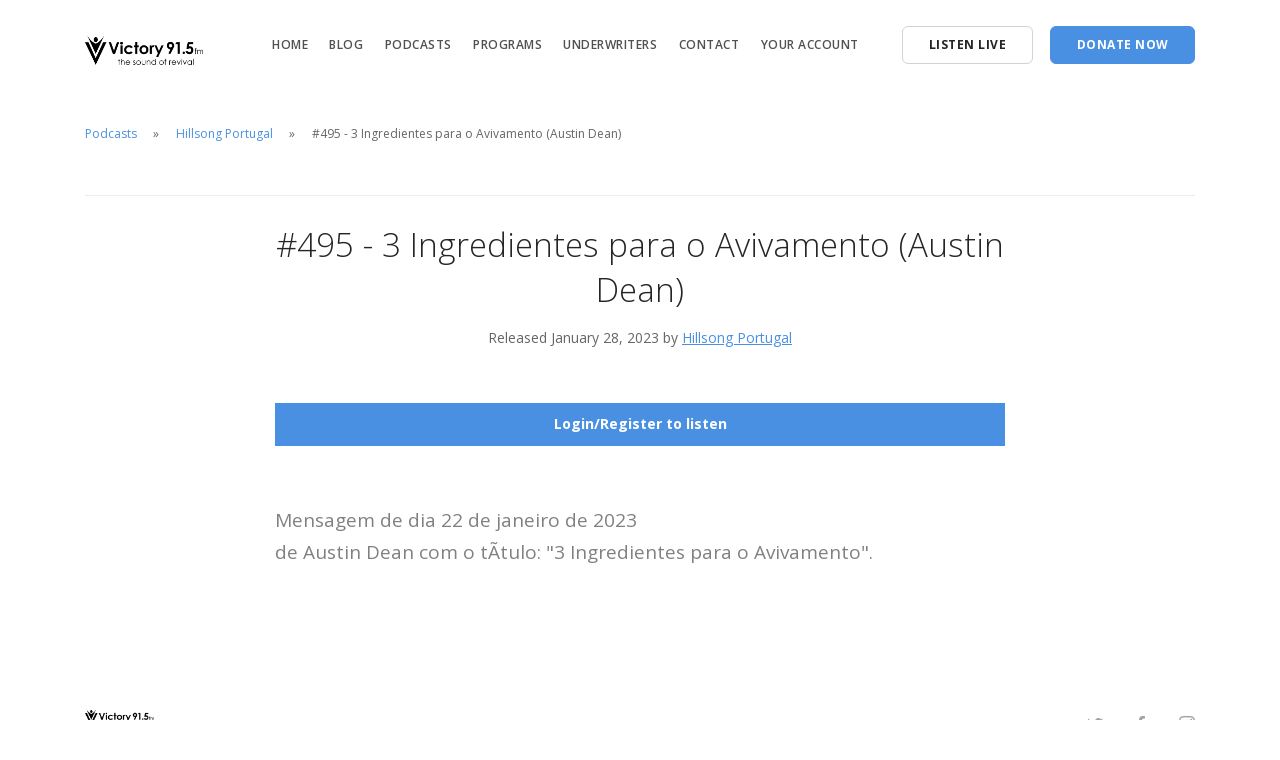

--- FILE ---
content_type: text/css
request_url: https://victory.radio/css/jquery.steps.css
body_size: 5638
content:
/*
    Common 
*/

.wizard,
.tabcontrol
{
    display: block;
    width: 100%;
    overflow: hidden;
}

.wizard a,
.tabcontrol a
{
    outline: 0;
}

.wizard ul,
.tabcontrol ul
{
    list-style: none !important;
    padding: 0;
    margin: 0;
}

.wizard ul > li,
.tabcontrol ul > li
{
    display: block;
    padding: 0;
}

/* Accessibility */
.wizard > .steps .current-info,
.tabcontrol > .steps .current-info
{
    position: absolute;
    left: -999em;
}

.wizard > .content > .title,
.tabcontrol > .content > .title
{
    position: absolute;
    left: -999em;
}



/*
    Wizard
*/

.wizard > .steps
{
    position: relative;
    display: block;
    width: 100%;
}

.wizard.vertical > .steps
{
    display: inline;
    float: left;
    width: 30%;
}

.wizard > .steps .number
{
    font-size: 1.429em;
}

.wizard > .steps > ul > li
{
    width: 25%;
}

.wizard > .steps > ul > li,
.wizard > .actions > ul > li
{
    float: left;
}

.wizard.vertical > .steps > ul > li
{
    float: none;
    width: 100%;
}

.wizard > .steps a,
.wizard > .steps a:hover,
.wizard > .steps a:active
{
    display: block;
    width: auto;
    margin: 0 0.5em 0.5em;
    padding: 1em 1em;
    text-decoration: none;

    -webkit-border-radius: 5px;
    -moz-border-radius: 5px;
    border-radius: 5px;
}

.wizard > .steps .disabled a,
.wizard > .steps .disabled a:hover,
.wizard > .steps .disabled a:active
{
    background: #eee;
    color: #aaa;
    cursor: default;
}

.wizard > .steps .current a,
.wizard > .steps .current a:hover,
.wizard > .steps .current a:active
{
    background: #2184be;
    color: #fff;
    cursor: default;
}

.wizard > .steps .done a,
.wizard > .steps .done a:hover,
.wizard > .steps .done a:active
{
    background: #9dc8e2;
    color: #fff;
}

.wizard > .steps .error a,
.wizard > .steps .error a:hover,
.wizard > .steps .error a:active
{
    background: #ff3111;
    color: #fff;
}

.wizard > .content
{
    background: #eee;
    display: block;
    margin: 0.5em;
    min-height: 35em;
    overflow: hidden;
    position: relative;
    width: auto;

    -webkit-border-radius: 5px;
    -moz-border-radius: 5px;
    border-radius: 5px;
}

.wizard.vertical > .content
{
    display: inline;
    float: left;
    margin: 0 2.5% 0.5em 2.5%;
    width: 65%;
}

.wizard > .content > .body
{
    float: left;
    position: absolute;
    width: 95%;
    height: 95%;
    padding: 2.5%;
}

.wizard > .content > .body ul
{
    list-style: disc !important;
}

.wizard > .content > .body ul > li
{
    display: list-item;
}

.wizard > .content > .body > iframe
{
    border: 0 none;
    width: 100%;
    height: 100%;
}

.wizard > .content > .body input
{
    display: block;
    border: 1px solid #ccc;
}

.wizard > .content > .body input[type="checkbox"]
{
    display: inline-block;
}

.wizard > .content > .body input.error
{
    background: rgb(251, 227, 228);
    border: 1px solid #fbc2c4;
    color: #8a1f11;
}

.wizard > .content > .body label
{
    display: inline-block;
    margin-bottom: 0.5em;
}

.wizard > .content > .body label.error
{
    color: #8a1f11;
    display: inline-block;
    margin-left: 1.5em;
}

.wizard > .actions
{
    position: relative;
    display: block;
    text-align: right;
    width: 100%;
}

.wizard.vertical > .actions
{
    display: inline;
    float: right;
    margin: 0 2.5%;
    width: 95%;
}

.wizard > .actions > ul
{
    display: inline-block;
    text-align: right;
}

.wizard > .actions > ul > li
{
    margin: 0 0.5em;
}

.wizard.vertical > .actions > ul > li
{
    margin: 0 0 0 1em;
}

.wizard > .actions a,
.wizard > .actions a:hover,
.wizard > .actions a:active
{
    background: #2184be;
    color: #fff;
    display: block;
    padding: 0.5em 1em;
    text-decoration: none;

    -webkit-border-radius: 5px;
    -moz-border-radius: 5px;
    border-radius: 5px;
}

.wizard > .actions .disabled a,
.wizard > .actions .disabled a:hover,
.wizard > .actions .disabled a:active
{
    background: #eee;
    color: #aaa;
}

.wizard > .loading
{
}

.wizard > .loading .spinner
{
}



/*
    Tabcontrol
*/

.tabcontrol > .steps
{
    position: relative;
    display: block;
    width: 100%;
}

.tabcontrol > .steps > ul
{
    position: relative;
    margin: 6px 0 0 0;
    top: 1px;
    z-index: 1;
}

.tabcontrol > .steps > ul > li
{
    float: left;
    margin: 5px 2px 0 0;
    padding: 1px;

    -webkit-border-top-left-radius: 5px;
    -webkit-border-top-right-radius: 5px;
    -moz-border-radius-topleft: 5px;
    -moz-border-radius-topright: 5px;
    border-top-left-radius: 5px;
    border-top-right-radius: 5px;
}

.tabcontrol > .steps > ul > li:hover
{
    background: #edecec;
    border: 1px solid #bbb;
    padding: 0;
}

.tabcontrol > .steps > ul > li.current
{
    background: #fff;
    border: 1px solid #bbb;
    border-bottom: 0 none;
    padding: 0 0 1px 0;
    margin-top: 0;
}

.tabcontrol > .steps > ul > li > a
{
    color: #5f5f5f;
    display: inline-block;
    border: 0 none;
    margin: 0;
    padding: 10px 30px;
    text-decoration: none;
}

.tabcontrol > .steps > ul > li > a:hover
{
    text-decoration: none;
}

.tabcontrol > .steps > ul > li.current > a
{
    padding: 15px 30px 10px 30px;
}

.tabcontrol > .content
{
    position: relative;
    display: inline-block;
    width: 100%;
    height: 35em;
    overflow: hidden;
    border-top: 1px solid #bbb;
    padding-top: 20px;
}

.tabcontrol > .content > .body
{
    float: left;
    position: absolute;
    width: 95%;
    height: 95%;
    padding: 2.5%;
}

.tabcontrol > .content > .body ul
{
    list-style: disc !important;
}

.tabcontrol > .content > .body ul > li
{
    display: list-item;
}

--- FILE ---
content_type: application/javascript; charset=utf-8
request_url: https://browser.sentry-cdn.com/7.16.0/bundle.tracing.min.js
body_size: 24901
content:
/*! @sentry/tracing & @sentry/browser 7.16.0 (5386ce7) | https://github.com/getsentry/sentry-javascript */
var Sentry=function(t){const n=Object.prototype.toString;function e(t){switch(n.call(t)){case"[object Error]":case"[object Exception]":case"[object DOMException]":return!0;default:return l(t,Error)}}function i(t,e){return n.call(t)===`[object ${e}]`}function r(t){return i(t,"ErrorEvent")}function s(t){return i(t,"DOMError")}function o(t){return i(t,"String")}function c(t){return null===t||"object"!=typeof t&&"function"!=typeof t}function u(t){return i(t,"Object")}function a(t){return"undefined"!=typeof Event&&l(t,Event)}function h(t){return Boolean(t&&t.then&&"function"==typeof t.then)}function f(t){return"number"==typeof t&&t!=t}function l(t,n){try{return t instanceof n}catch(t){return!1}}function d(t){return t&&t.Math==Math?t:void 0}const p="object"==typeof globalThis&&d(globalThis)||"object"==typeof window&&d(window)||"object"==typeof self&&d(self)||"object"==typeof global&&d(global)||function(){return this}()||{};function m(t,n,e){const i=e||p,r=i.__SENTRY__=i.__SENTRY__||{};return r[t]||(r[t]=n())}const y=p;function v(t,n){try{let e=t;const i=5,r=80,s=[];let o=0,c=0;const u=" > ",a=u.length;let h;for(;e&&o++<i&&(h=g(e,n),!("html"===h||o>1&&c+s.length*a+h.length>=r));)s.push(h),c+=h.length,e=e.parentNode;return s.reverse().join(u)}catch(t){return"<unknown>"}}function g(t,n){const e=t,i=[];let r,s,c,u,a;if(!e||!e.tagName)return"";i.push(e.tagName.toLowerCase());const h=n&&n.length?n.filter((t=>e.getAttribute(t))).map((t=>[t,e.getAttribute(t)])):null;if(h&&h.length)h.forEach((t=>{i.push(`[${t[0]}="${t[1]}"]`)}));else if(e.id&&i.push(`#${e.id}`),r=e.className,r&&o(r))for(s=r.split(/\s+/),a=0;a<s.length;a++)i.push(`.${s[a]}`);const f=["type","name","title","alt"];for(a=0;a<f.length;a++)c=f[a],u=e.getAttribute(c),u&&i.push(`[${c}="${u}"]`);return i.join("")}class b extends Error{constructor(t,n="warn"){super(t),this.message=t,this.name=new.target.prototype.constructor.name,Object.setPrototypeOf(this,new.target.prototype),this.logLevel=n}}const _=/^(?:(\w+):)\/\/(?:(\w+)(?::(\w+)?)?@)([\w.-]+)(?::(\d+))?\/(.+)/;function w(t,n=!1){const{host:e,path:i,pass:r,port:s,projectId:o,protocol:c,publicKey:u}=t;return`${c}://${u}${n&&r?`:${r}`:""}@${e}${s?`:${s}`:""}/${i?`${i}/`:i}${o}`}function S(t){return{protocol:t.protocol,publicKey:t.publicKey||"",pass:t.pass||"",host:t.host,port:t.port||"",path:t.path||"",projectId:t.projectId}}function E(t){return"string"==typeof t?function(t){const n=_.exec(t);if(!n)throw new b(`Invalid Sentry Dsn: ${t}`);const[e,i,r="",s,o="",c]=n.slice(1);let u="",a=c;const h=a.split("/");if(h.length>1&&(u=h.slice(0,-1).join("/"),a=h.pop()),a){const t=a.match(/^\d+/);t&&(a=t[0])}return S({host:s,pass:r,path:u,projectId:a,port:o,protocol:e,publicKey:i})}(t):S(t)}const $=["debug","info","warn","error","log","assert","trace"];function T(t,n=0){return"string"!=typeof t||0===n||t.length<=n?t:`${t.substr(0,n)}...`}function x(t,n){if(!Array.isArray(t))return"";const e=[];for(let n=0;n<t.length;n++){const i=t[n];try{e.push(String(i))}catch(t){e.push("[value cannot be serialized]")}}return e.join(n)}function O(t,n){return!!o(t)&&(i(n,"RegExp")?n.test(t):"string"==typeof n&&-1!==t.indexOf(n))}function k(t,n,e){if(!(n in t))return;const i=t[n],r=e(i);if("function"==typeof r)try{R(r,i)}catch(t){}t[n]=r}function j(t,n,e){Object.defineProperty(t,n,{value:e,writable:!0,configurable:!0})}function R(t,n){const e=n.prototype||{};t.prototype=n.prototype=e,j(t,"__sentry_original__",n)}function C(t){return t.__sentry_original__}function D(t){if(e(t))return{message:t.message,name:t.name,stack:t.stack,...M(t)};if(a(t)){const n={type:t.type,target:I(t.target),currentTarget:I(t.currentTarget),...M(t)};return"undefined"!=typeof CustomEvent&&l(t,CustomEvent)&&(n.detail=t.detail),n}return t}function I(t){try{return n=t,"undefined"!=typeof Element&&l(n,Element)?v(t):Object.prototype.toString.call(t)}catch(t){return"<unknown>"}var n}function M(t){if("object"==typeof t&&null!==t){const n={};for(const e in t)Object.prototype.hasOwnProperty.call(t,e)&&(n[e]=t[e]);return n}return{}}function L(t,n=40){const e=Object.keys(D(t));if(e.sort(),!e.length)return"[object has no keys]";if(e[0].length>=n)return T(e[0],n);for(let t=e.length;t>0;t--){const i=e.slice(0,t).join(", ");if(!(i.length>n))return t===e.length?i:T(i,n)}return""}function A(t){return N(t,new Map)}function N(t,n){if(u(t)){const e=n.get(t);if(void 0!==e)return e;const i={};n.set(t,i);for(const e of Object.keys(t))void 0!==t[e]&&(i[e]=N(t[e],n));return i}if(Array.isArray(t)){const e=n.get(t);if(void 0!==e)return e;const i=[];return n.set(t,i),t.forEach((t=>{i.push(N(t,n))})),i}return t}!function(){const t={enable:()=>{},disable:()=>{}};$.forEach((n=>{t[n]=()=>{}}))}();function q(...t){const n=t.sort(((t,n)=>t[0]-n[0])).map((t=>t[1]));return(t,e=0)=>{const i=[];for(const r of t.split("\n").slice(e)){const t=r.replace(/\(error: (.*)\)/,"$1");for(const e of n){const n=e(t);if(n){i.push(n);break}}}return function(t){if(!t.length)return[];let n=t;const e=n[0].function||"",i=n[n.length-1].function||"";-1===e.indexOf("captureMessage")&&-1===e.indexOf("captureException")||(n=n.slice(1));-1!==i.indexOf("sentryWrapped")&&(n=n.slice(0,-1));return n.slice(0,50).map((t=>({...t,filename:t.filename||n[0].filename,function:t.function||"?"}))).reverse()}(i)}}const U="<anonymous>";function H(t){try{return t&&"function"==typeof t&&t.name||U}catch(t){return U}}function F(){if(!("fetch"in y))return!1;try{return new Headers,new Request("http://www.example.com"),new Response,!0}catch(t){return!1}}function P(t){return t&&/^function fetch\(\)\s+\{\s+\[native code\]\s+\}$/.test(t.toString())}const B={},X={};function z(t){if(!X[t])switch(X[t]=!0,t){case"console":!function(){if(!("console"in y))return;$.forEach((function(t){t in y.console&&k(y.console,t,(function(n){return function(...e){J("console",{args:e,level:t}),n&&n.apply(y.console,e)}}))}))}();break;case"dom":!function(){if(!("document"in y))return;const t=J.bind(null,"dom"),n=Z(t,!0);y.document.addEventListener("click",n,!1),y.document.addEventListener("keypress",n,!1),["EventTarget","Node"].forEach((n=>{const e=y[n]&&y[n].prototype;e&&e.hasOwnProperty&&e.hasOwnProperty("addEventListener")&&(k(e,"addEventListener",(function(n){return function(e,i,r){if("click"===e||"keypress"==e)try{const i=this,s=i.__sentry_instrumentation_handlers__=i.__sentry_instrumentation_handlers__||{},o=s[e]=s[e]||{refCount:0};if(!o.handler){const i=Z(t);o.handler=i,n.call(this,e,i,r)}o.refCount+=1}catch(t){}return n.call(this,e,i,r)}})),k(e,"removeEventListener",(function(t){return function(n,e,i){if("click"===n||"keypress"==n)try{const e=this,r=e.__sentry_instrumentation_handlers__||{},s=r[n];s&&(s.refCount-=1,s.refCount<=0&&(t.call(this,n,s.handler,i),s.handler=void 0,delete r[n]),0===Object.keys(r).length&&delete e.__sentry_instrumentation_handlers__)}catch(t){}return t.call(this,n,e,i)}})))}))}();break;case"xhr":!function(){if(!("XMLHttpRequest"in y))return;const t=XMLHttpRequest.prototype;k(t,"open",(function(t){return function(...n){const e=this,i=n[1],r=e.__sentry_xhr__={method:o(n[0])?n[0].toUpperCase():n[0],url:n[1]};o(i)&&"POST"===r.method&&i.match(/sentry_key/)&&(e.__sentry_own_request__=!0);const s=function(){if(4===e.readyState){try{r.status_code=e.status}catch(t){}J("xhr",{args:n,endTimestamp:Date.now(),startTimestamp:Date.now(),xhr:e})}};return"onreadystatechange"in e&&"function"==typeof e.onreadystatechange?k(e,"onreadystatechange",(function(t){return function(...n){return s(),t.apply(e,n)}})):e.addEventListener("readystatechange",s),t.apply(e,n)}})),k(t,"send",(function(t){return function(...n){return this.__sentry_xhr__&&void 0!==n[0]&&(this.__sentry_xhr__.body=n[0]),J("xhr",{args:n,startTimestamp:Date.now(),xhr:this}),t.apply(this,n)}}))}();break;case"fetch":!function(){if(!function(){if(!F())return!1;if(P(y.fetch))return!0;let t=!1;const n=y.document;if(n&&"function"==typeof n.createElement)try{const e=n.createElement("iframe");e.hidden=!0,n.head.appendChild(e),e.contentWindow&&e.contentWindow.fetch&&(t=P(e.contentWindow.fetch)),n.head.removeChild(e)}catch(t){}return t}())return;k(y,"fetch",(function(t){return function(...n){const e={args:n,fetchData:{method:K(n),url:G(n)},startTimestamp:Date.now()};return J("fetch",{...e}),t.apply(y,n).then((t=>(J("fetch",{...e,endTimestamp:Date.now(),response:t}),t)),(t=>{throw J("fetch",{...e,endTimestamp:Date.now(),error:t}),t}))}}))}();break;case"history":!function(){if(!function(){const t=y.chrome,n=t&&t.app&&t.app.runtime,e="history"in y&&!!y.history.pushState&&!!y.history.replaceState;return!n&&e}())return;const t=y.onpopstate;function n(t){return function(...n){const e=n.length>2?n[2]:void 0;if(e){const t=V,n=String(e);V=n,J("history",{from:t,to:n})}return t.apply(this,n)}}y.onpopstate=function(...n){const e=y.location.href,i=V;if(V=e,J("history",{from:i,to:e}),t)try{return t.apply(this,n)}catch(t){}},k(y.history,"pushState",n),k(y.history,"replaceState",n)}();break;case"error":tt=y.onerror,y.onerror=function(t,n,e,i,r){return J("error",{column:i,error:r,line:e,msg:t,url:n}),!!tt&&tt.apply(this,arguments)};break;case"unhandledrejection":nt=y.onunhandledrejection,y.onunhandledrejection=function(t){return J("unhandledrejection",t),!nt||nt.apply(this,arguments)};break;default:return}}function W(t,n){B[t]=B[t]||[],B[t].push(n),z(t)}function J(t,n){if(t&&B[t])for(const e of B[t]||[])try{e(n)}catch(t){}}function K(t=[]){return"Request"in y&&l(t[0],Request)&&t[0].method?String(t[0].method).toUpperCase():t[1]&&t[1].method?String(t[1].method).toUpperCase():"GET"}function G(t=[]){return"string"==typeof t[0]?t[0]:"Request"in y&&l(t[0],Request)?t[0].url:String(t[0])}let V;let Q,Y;function Z(t,n=!1){return e=>{if(!e||Y===e)return;if(function(t){if("keypress"!==t.type)return!1;try{const n=t.target;if(!n||!n.tagName)return!0;if("INPUT"===n.tagName||"TEXTAREA"===n.tagName||n.isContentEditable)return!1}catch(t){}return!0}(e))return;const i="keypress"===e.type?"input":e.type;(void 0===Q||function(t,n){if(!t)return!0;if(t.type!==n.type)return!0;try{if(t.target!==n.target)return!0}catch(t){}return!1}(Y,e))&&(t({event:e,name:i,global:n}),Y=e),clearTimeout(Q),Q=y.setTimeout((()=>{Q=void 0}),1e3)}}let tt=null;let nt=null;function et(){const t=p,n=t.crypto||t.msCrypto;if(n&&n.randomUUID)return n.randomUUID().replace(/-/g,"");const e=n&&n.getRandomValues?()=>n.getRandomValues(new Uint8Array(1))[0]:()=>16*Math.random();return([1e7]+1e3+4e3+8e3+1e11).replace(/[018]/g,(t=>(t^(15&e())>>t/4).toString(16)))}function it(t){return t.exception&&t.exception.values?t.exception.values[0]:void 0}function rt(t){const{message:n,event_id:e}=t;if(n)return n;const i=it(t);return i?i.type&&i.value?`${i.type}: ${i.value}`:i.type||i.value||e||"<unknown>":e||"<unknown>"}function st(t,n,e){const i=t.exception=t.exception||{},r=i.values=i.values||[],s=r[0]=r[0]||{};s.value||(s.value=n||""),s.type||(s.type=e||"Error")}function ot(t,n){const e=it(t);if(!e)return;const i=e.mechanism;if(e.mechanism={type:"generic",handled:!0,...i,...n},n&&"data"in n){const t={...i&&i.data,...n.data};e.mechanism.data=t}}function ct(t){if(t&&t.__sentry_captured__)return!0;try{j(t,"__sentry_captured__",!0)}catch(t){}return!1}function ut(t){return Array.isArray(t)?t:[t]}function at(t,n=1/0,e=1/0){try{return ft("",t,n,e)}catch(t){return{ERROR:`**non-serializable** (${t})`}}}function ht(t,n=3,e=102400){const i=at(t,n);return r=i,function(t){return~-encodeURI(t).split(/%..|./).length}(JSON.stringify(r))>e?ht(t,n-1,e):i;var r}function ft(t,n,e=1/0,i=1/0,r=function(){const t="function"==typeof WeakSet,n=t?new WeakSet:[];return[function(e){if(t)return!!n.has(e)||(n.add(e),!1);for(let t=0;t<n.length;t++)if(n[t]===e)return!0;return n.push(e),!1},function(e){if(t)n.delete(e);else for(let t=0;t<n.length;t++)if(n[t]===e){n.splice(t,1);break}}]}()){const[s,o]=r;if(null===n||["number","boolean","string"].includes(typeof n)&&!f(n))return n;const c=function(t,n){try{return"domain"===t&&n&&"object"==typeof n&&n.t?"[Domain]":"domainEmitter"===t?"[DomainEmitter]":"undefined"!=typeof global&&n===global?"[Global]":"undefined"!=typeof window&&n===window?"[Window]":"undefined"!=typeof document&&n===document?"[Document]":u(e=n)&&"nativeEvent"in e&&"preventDefault"in e&&"stopPropagation"in e?"[SyntheticEvent]":"number"==typeof n&&n!=n?"[NaN]":void 0===n?"[undefined]":"function"==typeof n?`[Function: ${H(n)}]`:"symbol"==typeof n?`[${String(n)}]`:"bigint"==typeof n?`[BigInt: ${String(n)}]`:`[object ${Object.getPrototypeOf(n).constructor.name}]`}catch(t){return`**non-serializable** (${t})`}var e}(t,n);if(!c.startsWith("[object "))return c;if(n.__sentry_skip_normalization__)return n;if(0===e)return c.replace("object ","");if(s(n))return"[Circular ~]";const a=n;if(a&&"function"==typeof a.toJSON)try{return ft("",a.toJSON(),e-1,i,r)}catch(t){}const h=Array.isArray(n)?[]:{};let l=0;const d=D(n);for(const t in d){if(!Object.prototype.hasOwnProperty.call(d,t))continue;if(l>=i){h[t]="[MaxProperties ~]";break}const n=d[t];h[t]=ft(t,n,e-1,i,r),l+=1}return o(n),h}var lt;function dt(t){return new mt((n=>{n(t)}))}function pt(t){return new mt(((n,e)=>{e(t)}))}!function(t){t[t.PENDING=0]="PENDING";t[t.RESOLVED=1]="RESOLVED";t[t.REJECTED=2]="REJECTED"}(lt||(lt={}));class mt{__init(){this.i=lt.PENDING}__init2(){this.o=[]}constructor(t){mt.prototype.__init.call(this),mt.prototype.__init2.call(this),mt.prototype.__init3.call(this),mt.prototype.__init4.call(this),mt.prototype.__init5.call(this),mt.prototype.__init6.call(this);try{t(this.u,this.h)}catch(t){this.h(t)}}then(t,n){return new mt(((e,i)=>{this.o.push([!1,n=>{if(t)try{e(t(n))}catch(t){i(t)}else e(n)},t=>{if(n)try{e(n(t))}catch(t){i(t)}else i(t)}]),this.l()}))}catch(t){return this.then((t=>t),t)}finally(t){return new mt(((n,e)=>{let i,r;return this.then((n=>{r=!1,i=n,t&&t()}),(n=>{r=!0,i=n,t&&t()})).then((()=>{r?e(i):n(i)}))}))}__init3(){this.u=t=>{this.p(lt.RESOLVED,t)}}__init4(){this.h=t=>{this.p(lt.REJECTED,t)}}__init5(){this.p=(t,n)=>{this.i===lt.PENDING&&(h(n)?n.then(this.u,this.h):(this.i=t,this.m=n,this.l()))}}__init6(){this.l=()=>{if(this.i===lt.PENDING)return;const t=this.o.slice();this.o=[],t.forEach((t=>{t[0]||(this.i===lt.RESOLVED&&t[1](this.m),this.i===lt.REJECTED&&t[2](this.m),t[0]=!0)}))}}}function yt(t){const n=[];function e(t){return n.splice(n.indexOf(t),1)[0]}return{$:n,add:function(i){if(!(void 0===t||n.length<t))return pt(new b("Not adding Promise because buffer limit was reached."));const r=i();return-1===n.indexOf(r)&&n.push(r),r.then((()=>e(r))).then(null,(()=>e(r).then(null,(()=>{})))),r},drain:function(t){return new mt(((e,i)=>{let r=n.length;if(!r)return e(!0);const s=setTimeout((()=>{t&&t>0&&e(!1)}),t);n.forEach((t=>{dt(t).then((()=>{--r||(clearTimeout(s),e(!0))}),i)}))}))}}}function vt(t){if(!t)return{};const n=t.match(/^(([^:/?#]+):)?(\/\/([^/?#]*))?([^?#]*)(\?([^#]*))?(#(.*))?$/);if(!n)return{};const e=n[6]||"",i=n[8]||"";return{host:n[4],path:n[5],protocol:n[2],relative:n[5]+e+i}}const gt=["fatal","error","warning","log","info","debug"];const bt={nowSeconds:()=>Date.now()/1e3};const _t=function(){const{performance:t}=y;if(!t||!t.now)return;return{now:()=>t.now(),timeOrigin:Date.now()-t.now()}}(),wt=void 0===_t?bt:{nowSeconds:()=>(_t.timeOrigin+_t.now())/1e3},St=bt.nowSeconds.bind(bt),Et=wt.nowSeconds.bind(wt),$t=Et,Tt=(()=>{const{performance:t}=y;if(!t||!t.now)return;const n=36e5,e=t.now(),i=Date.now(),r=t.timeOrigin?Math.abs(t.timeOrigin+e-i):n,s=r<n,o=t.timing&&t.timing.navigationStart,c="number"==typeof o?Math.abs(o+e-i):n;return s||c<n?r<=c?t.timeOrigin:o:i})(),xt=new RegExp("^[ \\t]*([0-9a-f]{32})?-?([0-9a-f]{16})?-?([01])?[ \\t]*$");function Ot(t,n=[]){return[t,n]}function kt(t,n){const[e,i]=t;return[e,[...i,n]]}function jt(t,n){t[1].forEach((t=>{const e=t[0].type;n(t,e)}))}function Rt(t,n){return(n||new TextEncoder).encode(t)}function Ct(t,n){const[e,i]=t;let r=JSON.stringify(e);function s(t){"string"==typeof r?r="string"==typeof t?r+t:[Rt(r,n),t]:r.push("string"==typeof t?Rt(t,n):t)}for(const t of i){const[n,e]=t;if(s(`\n${JSON.stringify(n)}\n`),"string"==typeof e||e instanceof Uint8Array)s(e);else{let t;try{t=JSON.stringify(e)}catch(n){t=JSON.stringify(at(e))}s(t)}}return"string"==typeof r?r:function(t){const n=t.reduce(((t,n)=>t+n.length),0),e=new Uint8Array(n);let i=0;for(const n of t)e.set(n,i),i+=n.length;return e}(r)}function Dt(t,n){const e="string"==typeof t.data?Rt(t.data,n):t.data;return[A({type:"attachment",length:e.length,filename:t.filename,content_type:t.contentType,attachment_type:t.attachmentType}),e]}const It={session:"session",sessions:"session",attachment:"attachment",transaction:"transaction",event:"error",client_report:"internal",user_report:"default"};function Mt(t){return It[t]}function Lt(t,{statusCode:n,headers:e},i=Date.now()){const r={...t},s=e&&e["x-sentry-rate-limits"],o=e&&e["retry-after"];if(s)for(const t of s.trim().split(",")){const[n,e]=t.split(":",2),s=parseInt(n,10),o=1e3*(isNaN(s)?60:s);if(e)for(const t of e.split(";"))r[t]=i+o;else r.all=i+o}else o?r.all=i+function(t,n=Date.now()){const e=parseInt(`${t}`,10);if(!isNaN(e))return 1e3*e;const i=Date.parse(`${t}`);return isNaN(i)?6e4:i-n}(o,i):429===n&&(r.all=i+6e4);return r}const At="baggage",Nt="sentry-",qt=/^sentry-/;function Ut(t){return function(t){if(0===Object.keys(t).length)return;return Object.entries(t).reduce(((t,[n,e],i)=>{const r=`${encodeURIComponent(n)}=${encodeURIComponent(e)}`,s=0===i?r:`${t},${r}`;return s.length>8192?t:s}),"")}(Object.entries(t).reduce(((t,[n,e])=>(e&&(t[`sentry-${n}`]=e),t)),{}))}function Ht(t){return t.split(",").map((t=>t.split("=").map((t=>decodeURIComponent(t.trim()))))).reduce(((t,[n,e])=>(t[n]=e,t)),{})}function Ft(t){const n=Et(),e={sid:et(),init:!0,timestamp:n,started:n,duration:0,status:"ok",errors:0,ignoreDuration:!1,toJSON:()=>function(t){return A({sid:`${t.sid}`,init:t.init,started:new Date(1e3*t.started).toISOString(),timestamp:new Date(1e3*t.timestamp).toISOString(),status:t.status,errors:t.errors,did:"number"==typeof t.did||"string"==typeof t.did?`${t.did}`:void 0,duration:t.duration,attrs:{release:t.release,environment:t.environment,ip_address:t.ipAddress,user_agent:t.userAgent}})}(e)};return t&&Pt(e,t),e}function Pt(t,n={}){if(n.user&&(!t.ipAddress&&n.user.ip_address&&(t.ipAddress=n.user.ip_address),t.did||n.did||(t.did=n.user.id||n.user.email||n.user.username)),t.timestamp=n.timestamp||Et(),n.ignoreDuration&&(t.ignoreDuration=n.ignoreDuration),n.sid&&(t.sid=32===n.sid.length?n.sid:et()),void 0!==n.init&&(t.init=n.init),!t.did&&n.did&&(t.did=`${n.did}`),"number"==typeof n.started&&(t.started=n.started),t.ignoreDuration)t.duration=void 0;else if("number"==typeof n.duration)t.duration=n.duration;else{const n=t.timestamp-t.started;t.duration=n>=0?n:0}n.release&&(t.release=n.release),n.environment&&(t.environment=n.environment),!t.ipAddress&&n.ipAddress&&(t.ipAddress=n.ipAddress),!t.userAgent&&n.userAgent&&(t.userAgent=n.userAgent),"number"==typeof n.errors&&(t.errors=n.errors),n.status&&(t.status=n.status)}class Bt{constructor(){this.v=!1,this.g=[],this._=[],this.S=[],this.T=[],this.O={},this.k={},this.j={},this.R={},this.C={}}static clone(t){const n=new Bt;return t&&(n.S=[...t.S],n.k={...t.k},n.j={...t.j},n.R={...t.R},n.O=t.O,n.D=t.D,n.I=t.I,n.M=t.M,n.L=t.L,n.A=t.A,n._=[...t._],n.N=t.N,n.T=[...t.T]),n}addScopeListener(t){this.g.push(t)}addEventProcessor(t){return this._.push(t),this}setUser(t){return this.O=t||{},this.M&&Pt(this.M,{user:t}),this.q(),this}getUser(){return this.O}getRequestSession(){return this.N}setRequestSession(t){return this.N=t,this}setTags(t){return this.k={...this.k,...t},this.q(),this}setTag(t,n){return this.k={...this.k,[t]:n},this.q(),this}setExtras(t){return this.j={...this.j,...t},this.q(),this}setExtra(t,n){return this.j={...this.j,[t]:n},this.q(),this}setFingerprint(t){return this.A=t,this.q(),this}setLevel(t){return this.D=t,this.q(),this}setTransactionName(t){return this.L=t,this.q(),this}setContext(t,n){return null===n?delete this.R[t]:this.R={...this.R,[t]:n},this.q(),this}setSpan(t){return this.I=t,this.q(),this}getSpan(){return this.I}getTransaction(){const t=this.getSpan();return t&&t.transaction}setSession(t){return t?this.M=t:delete this.M,this.q(),this}getSession(){return this.M}update(t){if(!t)return this;if("function"==typeof t){const n=t(this);return n instanceof Bt?n:this}return t instanceof Bt?(this.k={...this.k,...t.k},this.j={...this.j,...t.j},this.R={...this.R,...t.R},t.O&&Object.keys(t.O).length&&(this.O=t.O),t.D&&(this.D=t.D),t.A&&(this.A=t.A),t.N&&(this.N=t.N)):u(t)&&(t=t,this.k={...this.k,...t.tags},this.j={...this.j,...t.extra},this.R={...this.R,...t.contexts},t.user&&(this.O=t.user),t.level&&(this.D=t.level),t.fingerprint&&(this.A=t.fingerprint),t.requestSession&&(this.N=t.requestSession)),this}clear(){return this.S=[],this.k={},this.j={},this.O={},this.R={},this.D=void 0,this.L=void 0,this.A=void 0,this.N=void 0,this.I=void 0,this.M=void 0,this.q(),this.T=[],this}addBreadcrumb(t,n){const e="number"==typeof n?n:100;if(e<=0)return this;const i={timestamp:St(),...t};return this.S=[...this.S,i].slice(-e),this.q(),this}clearBreadcrumbs(){return this.S=[],this.q(),this}addAttachment(t){return this.T.push(t),this}getAttachments(){return this.T}clearAttachments(){return this.T=[],this}applyToEvent(t,n={}){if(this.j&&Object.keys(this.j).length&&(t.extra={...this.j,...t.extra}),this.k&&Object.keys(this.k).length&&(t.tags={...this.k,...t.tags}),this.O&&Object.keys(this.O).length&&(t.user={...this.O,...t.user}),this.R&&Object.keys(this.R).length&&(t.contexts={...this.R,...t.contexts}),this.D&&(t.level=this.D),this.L&&(t.transaction=this.L),this.I){t.contexts={trace:this.I.getTraceContext(),...t.contexts};const n=this.I.transaction&&this.I.transaction.name;n&&(t.tags={transaction:n,...t.tags})}return this.U(t),t.breadcrumbs=[...t.breadcrumbs||[],...this.S],t.breadcrumbs=t.breadcrumbs.length>0?t.breadcrumbs:void 0,t.sdkProcessingMetadata={...t.sdkProcessingMetadata,...this.C},this.H([...Xt(),...this._],t,n)}setSDKProcessingMetadata(t){return this.C={...this.C,...t},this}H(t,n,e,i=0){return new mt(((r,s)=>{const o=t[i];if(null===n||"function"!=typeof o)r(n);else{const c=o({...n},e);h(c)?c.then((n=>this.H(t,n,e,i+1).then(r))).then(null,s):this.H(t,c,e,i+1).then(r).then(null,s)}}))}q(){this.v||(this.v=!0,this.g.forEach((t=>{t(this)})),this.v=!1)}U(t){t.fingerprint=t.fingerprint?ut(t.fingerprint):[],this.A&&(t.fingerprint=t.fingerprint.concat(this.A)),t.fingerprint&&!t.fingerprint.length&&delete t.fingerprint}}function Xt(){return m("globalEventProcessors",(()=>[]))}function zt(t){Xt().push(t)}const Wt=100;class Jt{__init(){this.F=[{}]}constructor(t,n=new Bt,e=4){this.P=e,Jt.prototype.__init.call(this),this.getStackTop().scope=n,t&&this.bindClient(t)}isOlderThan(t){return this.P<t}bindClient(t){this.getStackTop().client=t,t&&t.setupIntegrations&&t.setupIntegrations()}pushScope(){const t=Bt.clone(this.getScope());return this.getStack().push({client:this.getClient(),scope:t}),t}popScope(){return!(this.getStack().length<=1)&&!!this.getStack().pop()}withScope(t){const n=this.pushScope();try{t(n)}finally{this.popScope()}}getClient(){return this.getStackTop().client}getScope(){return this.getStackTop().scope}getStack(){return this.F}getStackTop(){return this.F[this.F.length-1]}captureException(t,n){const e=this.B=n&&n.event_id?n.event_id:et(),i=new Error("Sentry syntheticException");return this.X(((r,s)=>{r.captureException(t,{originalException:t,syntheticException:i,...n,event_id:e},s)})),e}captureMessage(t,n,e){const i=this.B=e&&e.event_id?e.event_id:et(),r=new Error(t);return this.X(((s,o)=>{s.captureMessage(t,n,{originalException:t,syntheticException:r,...e,event_id:i},o)})),i}captureEvent(t,n){const e=n&&n.event_id?n.event_id:et();return"transaction"!==t.type&&(this.B=e),this.X(((i,r)=>{i.captureEvent(t,{...n,event_id:e},r)})),e}lastEventId(){return this.B}addBreadcrumb(t,n){const{scope:e,client:i}=this.getStackTop();if(!e||!i)return;const{beforeBreadcrumb:r=null,maxBreadcrumbs:s=Wt}=i.getOptions&&i.getOptions()||{};if(s<=0)return;const o={timestamp:St(),...t},c=r?function(t){if(!("console"in p))return t();const n=p.console,e={};$.forEach((t=>{const i=n[t]&&n[t].__sentry_original__;t in n&&i&&(e[t]=n[t],n[t]=i)}));try{return t()}finally{Object.keys(e).forEach((t=>{n[t]=e[t]}))}}((()=>r(o,n))):o;null!==c&&e.addBreadcrumb(c,s)}setUser(t){const n=this.getScope();n&&n.setUser(t)}setTags(t){const n=this.getScope();n&&n.setTags(t)}setExtras(t){const n=this.getScope();n&&n.setExtras(t)}setTag(t,n){const e=this.getScope();e&&e.setTag(t,n)}setExtra(t,n){const e=this.getScope();e&&e.setExtra(t,n)}setContext(t,n){const e=this.getScope();e&&e.setContext(t,n)}configureScope(t){const{scope:n,client:e}=this.getStackTop();n&&e&&t(n)}run(t){const n=Gt(this);try{t(this)}finally{Gt(n)}}getIntegration(t){const n=this.getClient();if(!n)return null;try{return n.getIntegration(t)}catch(t){return null}}startTransaction(t,n){return this.W("startTransaction",t,n)}traceHeaders(){return this.W("traceHeaders")}captureSession(t=!1){if(t)return this.endSession();this.J()}endSession(){const t=this.getStackTop(),n=t&&t.scope,e=n&&n.getSession();e&&function(t,n){let e={};n?e={status:n}:"ok"===t.status&&(e={status:"exited"}),Pt(t,e)}(e),this.J(),n&&n.setSession()}startSession(t){const{scope:n,client:e}=this.getStackTop(),{release:i,environment:r}=e&&e.getOptions()||{},{userAgent:s}=p.navigator||{},o=Ft({release:i,environment:r,...n&&{user:n.getUser()},...s&&{userAgent:s},...t});if(n){const t=n.getSession&&n.getSession();t&&"ok"===t.status&&Pt(t,{status:"exited"}),this.endSession(),n.setSession(o)}return o}shouldSendDefaultPii(){const t=this.getClient(),n=t&&t.getOptions();return Boolean(n&&n.sendDefaultPii)}J(){const{scope:t,client:n}=this.getStackTop();if(!t)return;const e=t.getSession();e&&n&&n.captureSession&&n.captureSession(e)}X(t){const{scope:n,client:e}=this.getStackTop();e&&t(e,n)}W(t,...n){const e=Kt().__SENTRY__;if(e&&e.extensions&&"function"==typeof e.extensions[t])return e.extensions[t].apply(this,n)}}function Kt(){return p.__SENTRY__=p.__SENTRY__||{extensions:{},hub:void 0},p}function Gt(t){const n=Kt(),e=Qt(n);return Yt(n,t),e}function Vt(){const t=Kt();var n;return(n=t)&&n.__SENTRY__&&n.__SENTRY__.hub&&!Qt(t).isOlderThan(4)||Yt(t,new Jt),Qt(t)}function Qt(t){return m("hub",(()=>new Jt),t)}function Yt(t,n){if(!t)return!1;return(t.__SENTRY__=t.__SENTRY__||{}).hub=n,!0}function captureException(t,n){return Vt().captureException(t,{captureContext:n})}function Zt(t){Vt().withScope(t)}function tn(t){const n=t.protocol?`${t.protocol}:`:"",e=t.port?`:${t.port}`:"";return`${n}//${t.host}${e}${t.path?`/${t.path}`:""}/api/`}function nn(t,n){return e={sentry_key:t.publicKey,sentry_version:"7",...n&&{sentry_client:`${n.name}/${n.version}`}},Object.keys(e).map((t=>`${encodeURIComponent(t)}=${encodeURIComponent(e[t])}`)).join("&");var e}function en(t,n={}){const e="string"==typeof n?n:n.tunnel,i="string"!=typeof n&&n.K?n.K.sdk:void 0;return e||`${function(t){return`${tn(t)}${t.projectId}/envelope/`}(t)}?${nn(t,i)}`}function rn(t){if(!t||!t.sdk)return;const{name:n,version:e}=t.sdk;return{name:n,version:e}}function sn(t,n,e,i){const r=rn(e),s=t.type||"event";!function(t,n){n&&(t.sdk=t.sdk||{},t.sdk.name=t.sdk.name||n.name,t.sdk.version=t.sdk.version||n.version,t.sdk.integrations=[...t.sdk.integrations||[],...n.integrations||[]],t.sdk.packages=[...t.sdk.packages||[],...n.packages||[]])}(t,e&&e.sdk);const o=function(t,n,e,i){const r=t.sdkProcessingMetadata&&t.sdkProcessingMetadata.dynamicSamplingContext;return{event_id:t.event_id,sent_at:(new Date).toISOString(),...n&&{sdk:n},...!!e&&{dsn:w(i)},..."transaction"===t.type&&r&&{trace:A({...r})}}}(t,r,i,n);delete t.sdkProcessingMetadata;return Ot(o,[[{type:s},t]])}const on=[];function cn(t){const n=t.defaultIntegrations||[],e=t.integrations;let i;n.forEach((t=>{t.isDefaultInstance=!0})),i=Array.isArray(e)?[...n,...e]:"function"==typeof e?ut(e(n)):n;const r=function(t){const n={};return t.forEach((t=>{const{name:e}=t,i=n[e];i&&!i.isDefaultInstance&&t.isDefaultInstance||(n[e]=t)})),Object.values(n)}(i),s=r.findIndex((t=>"Debug"===t.name));if(-1!==s){const[t]=r.splice(s,1);r.push(t)}return r}class un{__init(){this.G={}}__init2(){this.V=!1}__init3(){this.Y=0}__init4(){this.Z={}}constructor(t){if(un.prototype.__init.call(this),un.prototype.__init2.call(this),un.prototype.__init3.call(this),un.prototype.__init4.call(this),this.tt=t,t.dsn){this.nt=E(t.dsn);const n=en(this.nt,t);this.et=t.transport({recordDroppedEvent:this.recordDroppedEvent.bind(this),...t.transportOptions,url:n})}}captureException(t,n,e){if(ct(t))return;let i=n&&n.event_id;return this.it(this.eventFromException(t,n).then((t=>this.rt(t,n,e))).then((t=>{i=t}))),i}captureMessage(t,n,e,i){let r=e&&e.event_id;const s=c(t)?this.eventFromMessage(String(t),n,e):this.eventFromException(t,e);return this.it(s.then((t=>this.rt(t,e,i))).then((t=>{r=t}))),r}captureEvent(t,n,e){if(n&&n.originalException&&ct(n.originalException))return;let i=n&&n.event_id;return this.it(this.rt(t,n,e).then((t=>{i=t}))),i}captureSession(t){this.st()&&("string"!=typeof t.release||(this.sendSession(t),Pt(t,{init:!1})))}getDsn(){return this.nt}getOptions(){return this.tt}getTransport(){return this.et}flush(t){const n=this.et;return n?this.ot(t).then((e=>n.flush(t).then((t=>e&&t)))):dt(!0)}close(t){return this.flush(t).then((t=>(this.getOptions().enabled=!1,t)))}setupIntegrations(){this.st()&&!this.V&&(this.G=function(t){const n={};return t.forEach((t=>{n[t.name]=t,-1===on.indexOf(t.name)&&(t.setupOnce(zt,Vt),on.push(t.name))})),n}(this.tt.integrations),this.V=!0)}getIntegrationById(t){return this.G[t]}getIntegration(t){try{return this.G[t.id]||null}catch(t){return null}}sendEvent(t,n={}){if(this.nt){let e=sn(t,this.nt,this.tt.K,this.tt.tunnel);for(const t of n.attachments||[])e=kt(e,Dt(t,this.tt.transportOptions&&this.tt.transportOptions.textEncoder));this.ct(e)}}sendSession(t){if(this.nt){const n=function(t,n,e,i){const r=rn(e);return Ot({sent_at:(new Date).toISOString(),...r&&{sdk:r},...!!i&&{dsn:w(n)}},["aggregates"in t?[{type:"sessions"},t]:[{type:"session"},t]])}(t,this.nt,this.tt.K,this.tt.tunnel);this.ct(n)}}recordDroppedEvent(t,n){if(this.tt.sendClientReports){const e=`${t}:${n}`;this.Z[e]=this.Z[e]+1||1}}ut(t,n){let e=!1,i=!1;const r=n.exception&&n.exception.values;if(r){i=!0;for(const t of r){const n=t.mechanism;if(n&&!1===n.handled){e=!0;break}}}const s="ok"===t.status;(s&&0===t.errors||s&&e)&&(Pt(t,{...e&&{status:"crashed"},errors:t.errors||Number(i||e)}),this.captureSession(t))}ot(t){return new mt((n=>{let e=0;const i=setInterval((()=>{0==this.Y?(clearInterval(i),n(!0)):(e+=1,t&&e>=t&&(clearInterval(i),n(!1)))}),1)}))}st(){return!1!==this.getOptions().enabled&&void 0!==this.nt}at(t,n,e){const{normalizeDepth:i=3,normalizeMaxBreadth:r=1e3}=this.getOptions(),s={...t,event_id:t.event_id||n.event_id||et(),timestamp:t.timestamp||St()};this.ht(s),this.ft(s);let o=e;n.captureContext&&(o=Bt.clone(o).update(n.captureContext));let c=dt(s);if(o){const t=[...n.attachments||[],...o.getAttachments()];t.length&&(n.attachments=t),c=o.applyToEvent(s,n)}return c.then((t=>"number"==typeof i&&i>0?this.lt(t,i,r):t))}lt(t,n,e){if(!t)return null;const i={...t,...t.breadcrumbs&&{breadcrumbs:t.breadcrumbs.map((t=>({...t,...t.data&&{data:at(t.data,n,e)}})))},...t.user&&{user:at(t.user,n,e)},...t.contexts&&{contexts:at(t.contexts,n,e)},...t.extra&&{extra:at(t.extra,n,e)}};return t.contexts&&t.contexts.trace&&i.contexts&&(i.contexts.trace=t.contexts.trace,t.contexts.trace.data&&(i.contexts.trace.data=at(t.contexts.trace.data,n,e))),t.spans&&(i.spans=t.spans.map((t=>(t.data&&(t.data=at(t.data,n,e)),t)))),i}ht(t){const n=this.getOptions(),{environment:e,release:i,dist:r,maxValueLength:s=250}=n;"environment"in t||(t.environment="environment"in n?e:"production"),void 0===t.release&&void 0!==i&&(t.release=i),void 0===t.dist&&void 0!==r&&(t.dist=r),t.message&&(t.message=T(t.message,s));const o=t.exception&&t.exception.values&&t.exception.values[0];o&&o.value&&(o.value=T(o.value,s));const c=t.request;c&&c.url&&(c.url=T(c.url,s))}ft(t){const n=Object.keys(this.G);n.length>0&&(t.sdk=t.sdk||{},t.sdk.integrations=[...t.sdk.integrations||[],...n])}rt(t,n={},e){return this.dt(t,n,e).then((t=>t.event_id),(t=>{}))}dt(t,n,e){const{beforeSend:i,sampleRate:r}=this.getOptions();if(!this.st())return pt(new b("SDK not enabled, will not capture event.","log"));const s="transaction"===t.type;return!s&&"number"==typeof r&&Math.random()>r?(this.recordDroppedEvent("sample_rate","error"),pt(new b(`Discarding event because it's not included in the random sample (sampling rate = ${r})`,"log"))):this.at(t,n,e).then((e=>{if(null===e)throw this.recordDroppedEvent("event_processor",t.type||"error"),new b("An event processor returned null, will not send event.","log");if(n.data&&!0===n.data.__sentry__||s||!i)return e;return function(t){const n="`beforeSend` method has to return `null` or a valid event.";if(h(t))return t.then((t=>{if(!u(t)&&null!==t)throw new b(n);return t}),(t=>{throw new b(`beforeSend rejected with ${t}`)}));if(!u(t)&&null!==t)throw new b(n);return t}(i(e,n))})).then((i=>{if(null===i)throw this.recordDroppedEvent("before_send",t.type||"error"),new b("`beforeSend` returned `null`, will not send event.","log");const r=e&&e.getSession();!s&&r&&this.ut(r,i);const o=i.transaction_info;if(s&&o&&i.transaction!==t.transaction){const t="custom";i.transaction_info={...o,source:t,changes:[...o.changes,{source:t,timestamp:i.timestamp,propagations:o.propagations}]}}return this.sendEvent(i,n),i})).then(null,(t=>{if(t instanceof b)throw t;throw this.captureException(t,{data:{__sentry__:!0},originalException:t}),new b(`Event processing pipeline threw an error, original event will not be sent. Details have been sent as a new event.\nReason: ${t}`)}))}it(t){this.Y+=1,t.then((t=>(this.Y-=1,t)),(t=>(this.Y-=1,t)))}ct(t){this.et&&this.nt&&this.et.send(t).then(null,(t=>{}))}yt(){const t=this.Z;return this.Z={},Object.keys(t).map((n=>{const[e,i]=n.split(":");return{reason:e,category:i,quantity:t[n]}}))}}function an(t,n,e=yt(t.bufferSize||30)){let i={};return{send:function(r){const s=[];if(jt(r,((n,e)=>{const r=Mt(e);!function(t,n,e=Date.now()){return function(t,n){return t[n]||t.all||0}(t,n)>e}(i,r)?s.push(n):t.recordDroppedEvent("ratelimit_backoff",r)})),0===s.length)return dt();const o=Ot(r[0],s),c=n=>{jt(o,((e,i)=>{t.recordDroppedEvent(n,Mt(i))}))};return e.add((()=>n({body:Ct(o,t.textEncoder)}).then((t=>{i=Lt(i,t)}),(t=>{c("network_error")})))).then((t=>t),(t=>{if(t instanceof b)return c("queue_overflow"),dt();throw t}))},flush:t=>e.drain(t)}}const hn="7.16.0";let fn;class ln{constructor(){ln.prototype.__init.call(this)}static __initStatic(){this.id="FunctionToString"}__init(){this.name=ln.id}setupOnce(){fn=Function.prototype.toString,Function.prototype.toString=function(...t){const n=C(this)||this;return fn.apply(n,t)}}}ln.__initStatic();const dn=[/^Script error\.?$/,/^Javascript error: Script error\.? on line 0$/];class pn{static __initStatic(){this.id="InboundFilters"}__init(){this.name=pn.id}constructor(t={}){this.tt=t,pn.prototype.__init.call(this)}setupOnce(t,n){const e=t=>{const e=n();if(e){const n=e.getIntegration(pn);if(n){const i=e.getClient(),r=i?i.getOptions():{},s=function(t={},n={}){return{allowUrls:[...t.allowUrls||[],...n.allowUrls||[]],denyUrls:[...t.denyUrls||[],...n.denyUrls||[]],ignoreErrors:[...t.ignoreErrors||[],...n.ignoreErrors||[],...dn],ignoreInternal:void 0===t.ignoreInternal||t.ignoreInternal}}(n.tt,r);return function(t,n){if(n.ignoreInternal&&function(t){try{return"SentryError"===t.exception.values[0].type}catch(t){}return!1}(t))return!0;if(function(t,n){if(!n||!n.length)return!1;return function(t){if(t.message)return[t.message];if(t.exception)try{const{type:n="",value:e=""}=t.exception.values&&t.exception.values[0]||{};return[`${e}`,`${n}: ${e}`]}catch(t){return[]}return[]}(t).some((t=>n.some((n=>O(t,n)))))}(t,n.ignoreErrors))return!0;if(function(t,n){if(!n||!n.length)return!1;const e=mn(t);return!!e&&n.some((t=>O(e,t)))}(t,n.denyUrls))return!0;if(!function(t,n){if(!n||!n.length)return!0;const e=mn(t);return!e||n.some((t=>O(e,t)))}(t,n.allowUrls))return!0;return!1}(t,s)?null:t}}return t};e.id=this.name,t(e)}}function mn(t){try{let n;try{n=t.exception.values[0].stacktrace.frames}catch(t){}return n?function(t=[]){for(let n=t.length-1;n>=0;n--){const e=t[n];if(e&&"<anonymous>"!==e.filename&&"[native code]"!==e.filename)return e.filename||null}return null}(n):null}catch(t){return null}}pn.__initStatic();var yn=Object.freeze({__proto__:null,FunctionToString:ln,InboundFilters:pn});function vn(t,n){const e=bn(t,n),i={type:n&&n.name,value:wn(n)};return e.length&&(i.stacktrace={frames:e}),void 0===i.type&&""===i.value&&(i.value="Unrecoverable error caught"),i}function gn(t,n){return{exception:{values:[vn(t,n)]}}}function bn(t,n){const e=n.stacktrace||n.stack||"",i=function(t){if(t){if("number"==typeof t.framesToPop)return t.framesToPop;if(_n.test(t.message))return 1}return 0}(n);try{return t(e,i)}catch(t){}return[]}const _n=/Minified React error #\d+;/i;function wn(t){const n=t&&t.message;return n?n.error&&"string"==typeof n.error.message?n.error.message:n:"No error message"}function Sn(t,n,o,c,h){let f;if(r(n)&&n.error){return gn(t,n.error)}if(s(n)||i(n,"DOMException")){const e=n;if("stack"in n)f=gn(t,n);else{const n=e.name||(s(e)?"DOMError":"DOMException"),i=e.message?`${n}: ${e.message}`:n;f=En(t,i,o,c),st(f,i)}return"code"in e&&(f.tags={...f.tags,"DOMException.code":`${e.code}`}),f}if(e(n))return gn(t,n);if(u(n)||a(n)){return f=function(t,n,e,i){const r=Vt().getClient(),s=r&&r.getOptions().normalizeDepth,o={exception:{values:[{type:a(n)?n.constructor.name:i?"UnhandledRejection":"Error",value:`Non-Error ${i?"promise rejection":"exception"} captured with keys: ${L(n)}`}]},extra:{__serialized__:ht(n,s)}};if(e){const n=bn(t,e);n.length&&(o.exception.values[0].stacktrace={frames:n})}return o}(t,n,o,h),ot(f,{synthetic:!0}),f}return f=En(t,n,o,c),st(f,`${n}`,void 0),ot(f,{synthetic:!0}),f}function En(t,n,e,i){const r={message:n};if(i&&e){const i=bn(t,e);i.length&&(r.exception={values:[{value:n,stacktrace:{frames:i}}]})}return r}const $n="Breadcrumbs";class Tn{static __initStatic(){this.id=$n}__init(){this.name=Tn.id}constructor(t){Tn.prototype.__init.call(this),this.options={console:!0,dom:!0,fetch:!0,history:!0,sentry:!0,xhr:!0,...t}}setupOnce(){this.options.console&&W("console",xn),this.options.dom&&W("dom",function(t){function n(n){let e,i="object"==typeof t?t.serializeAttribute:void 0;"string"==typeof i&&(i=[i]);try{e=n.event.target?v(n.event.target,i):v(n.event,i)}catch(t){e="<unknown>"}0!==e.length&&Vt().addBreadcrumb({category:`ui.${n.name}`,message:e},{event:n.event,name:n.name,global:n.global})}return n}(this.options.dom)),this.options.xhr&&W("xhr",On),this.options.fetch&&W("fetch",kn),this.options.history&&W("history",jn)}}function xn(t){const n={category:"console",data:{arguments:t.args,logger:"console"},level:(e=t.level,"warn"===e?"warning":gt.includes(e)?e:"log"),message:x(t.args," ")};var e;if("assert"===t.level){if(!1!==t.args[0])return;n.message=`Assertion failed: ${x(t.args.slice(1)," ")||"console.assert"}`,n.data.arguments=t.args.slice(1)}Vt().addBreadcrumb(n,{input:t.args,level:t.level})}function On(t){if(t.endTimestamp){if(t.xhr.__sentry_own_request__)return;const{method:n,url:e,status_code:i,body:r}=t.xhr.__sentry_xhr__||{};Vt().addBreadcrumb({category:"xhr",data:{method:n,url:e,status_code:i},type:"http"},{xhr:t.xhr,input:r})}else;}function kn(t){t.endTimestamp&&(t.fetchData.url.match(/sentry_key/)&&"POST"===t.fetchData.method||(t.error?Vt().addBreadcrumb({category:"fetch",data:t.fetchData,level:"error",type:"http"},{data:t.error,input:t.args}):Vt().addBreadcrumb({category:"fetch",data:{...t.fetchData,status_code:t.response.status},type:"http"},{input:t.args,response:t.response})))}function jn(t){let n=t.from,e=t.to;const i=vt(y.location.href);let r=vt(n);const s=vt(e);r.path||(r=i),i.protocol===s.protocol&&i.host===s.host&&(e=s.relative),i.protocol===r.protocol&&i.host===r.host&&(n=r.relative),Vt().addBreadcrumb({category:"navigation",data:{from:n,to:e}})}Tn.__initStatic();class Rn extends un{constructor(t){t.K=t.K||{},t.K.sdk=t.K.sdk||{name:"sentry.javascript.browser",packages:[{name:"npm:@sentry/browser",version:hn}],version:hn},super(t),t.sendClientReports&&y.document&&y.document.addEventListener("visibilitychange",(()=>{"hidden"===y.document.visibilityState&&this.vt()}))}eventFromException(t,n){return function(t,n,e,i){const r=Sn(t,n,e&&e.syntheticException||void 0,i);return ot(r),r.level="error",e&&e.event_id&&(r.event_id=e.event_id),dt(r)}(this.tt.stackParser,t,n,this.tt.attachStacktrace)}eventFromMessage(t,n="info",e){return function(t,n,e="info",i,r){const s=En(t,n,i&&i.syntheticException||void 0,r);return s.level=e,i&&i.event_id&&(s.event_id=i.event_id),dt(s)}(this.tt.stackParser,t,n,e,this.tt.attachStacktrace)}sendEvent(t,n){const e=this.getIntegrationById($n);e&&e.options&&e.options.sentry&&Vt().addBreadcrumb({category:"sentry."+("transaction"===t.type?"transaction":"event"),event_id:t.event_id,level:t.level,message:rt(t)},{event:t}),super.sendEvent(t,n)}at(t,n,e){return t.platform=t.platform||"javascript",super.at(t,n,e)}vt(){const t=this.yt();if(0===t.length)return;if(!this.nt)return;const n=en(this.nt,this.tt),e=(i=t,Ot((r=this.tt.tunnel&&w(this.nt))?{dsn:r}:{},[[{type:"client_report"},{timestamp:s||St(),discarded_events:i}]]));var i,r,s;try{const t="[object Navigator]"===Object.prototype.toString.call(y&&y.navigator);if(t&&"function"==typeof y.navigator.sendBeacon&&!this.tt.transportOptions){y.navigator.sendBeacon.bind(y.navigator)(n,Ct(e))}else this.ct(e)}catch(t){}}}let Cn;function Dn(t,n=function(){if(Cn)return Cn;if(P(y.fetch))return Cn=y.fetch.bind(y);const t=y.document;let n=y.fetch;if(t&&"function"==typeof t.createElement)try{const e=t.createElement("iframe");e.hidden=!0,t.head.appendChild(e);const i=e.contentWindow;i&&i.fetch&&(n=i.fetch),t.head.removeChild(e)}catch(t){}return Cn=n.bind(y)}()){return an(t,(function(e){const i={body:e.body,method:"POST",referrerPolicy:"origin",headers:t.headers,keepalive:e.body.length<=65536,...t.fetchOptions};return n(t.url,i).then((t=>({statusCode:t.status,headers:{"x-sentry-rate-limits":t.headers.get("X-Sentry-Rate-Limits"),"retry-after":t.headers.get("Retry-After")}})))}))}function In(t){return an(t,(function(n){return new mt(((e,i)=>{const r=new XMLHttpRequest;r.onerror=i,r.onreadystatechange=()=>{4===r.readyState&&e({statusCode:r.status,headers:{"x-sentry-rate-limits":r.getResponseHeader("X-Sentry-Rate-Limits"),"retry-after":r.getResponseHeader("Retry-After")}})},r.open("POST",t.url);for(const n in t.headers)Object.prototype.hasOwnProperty.call(t.headers,n)&&r.setRequestHeader(n,t.headers[n]);r.send(n.body)}))}))}const Mn="?";function Ln(t,n,e,i){const r={filename:t,function:n,in_app:!0};return void 0!==e&&(r.lineno=e),void 0!==i&&(r.colno=i),r}const An=/^\s*at (?:(.*\).*?|.*?) ?\((?:address at )?)?((?:file|https?|blob|chrome-extension|address|native|eval|webpack|<anonymous>|[-a-z]+:|.*bundle|\/)?.*?)(?::(\d+))?(?::(\d+))?\)?\s*$/i,Nn=/\((\S*)(?::(\d+))(?::(\d+))\)/,qn=/^\s*(.*?)(?:\((.*?)\))?(?:^|@)?((?:file|https?|blob|chrome|webpack|resource|moz-extension|safari-extension|safari-web-extension|capacitor)?:\/.*?|\[native code\]|[^@]*(?:bundle|\d+\.js)|\/[\w\-. /=]+)(?::(\d+))?(?::(\d+))?\s*$/i,Un=/(\S+) line (\d+)(?: > eval line \d+)* > eval/i,Hn=/^\s*at (?:((?:\[object object\])?.+) )?\(?((?:file|ms-appx|https?|webpack|blob):.*?):(\d+)(?::(\d+))?\)?\s*$/i,Fn=q(...[[30,t=>{const n=An.exec(t);if(n){if(n[2]&&0===n[2].indexOf("eval")){const t=Nn.exec(n[2]);t&&(n[2]=t[1],n[3]=t[2],n[4]=t[3])}const[t,e]=Pn(n[1]||Mn,n[2]);return Ln(e,t,n[3]?+n[3]:void 0,n[4]?+n[4]:void 0)}}],[50,t=>{const n=qn.exec(t);if(n){if(n[3]&&n[3].indexOf(" > eval")>-1){const t=Un.exec(n[3]);t&&(n[1]=n[1]||"eval",n[3]=t[1],n[4]=t[2],n[5]="")}let t=n[3],e=n[1]||Mn;return[e,t]=Pn(e,t),Ln(t,e,n[4]?+n[4]:void 0,n[5]?+n[5]:void 0)}}],[40,t=>{const n=Hn.exec(t);return n?Ln(n[2],n[1]||Mn,+n[3],n[4]?+n[4]:void 0):void 0}]]),Pn=(t,n)=>{const e=-1!==t.indexOf("safari-extension"),i=-1!==t.indexOf("safari-web-extension");return e||i?[-1!==t.indexOf("@")?t.split("@")[0]:Mn,e?`safari-extension:${n}`:`safari-web-extension:${n}`]:[t,n]};let Bn=0;function Xn(){return Bn>0}function zn(){Bn+=1,setTimeout((()=>{Bn-=1}))}function Wn(t,n={},e){if("function"!=typeof t)return t;try{const n=t.__sentry_wrapped__;if(n)return n;if(C(t))return t}catch(n){return t}const sentryWrapped=function(){const i=Array.prototype.slice.call(arguments);try{e&&"function"==typeof e&&e.apply(this,arguments);const r=i.map((t=>Wn(t,n)));return t.apply(this,r)}catch(t){throw zn(),Zt((e=>{e.addEventProcessor((t=>(n.mechanism&&(st(t,void 0,void 0),ot(t,n.mechanism)),t.extra={...t.extra,arguments:i},t))),captureException(t)})),t}};try{for(const n in t)Object.prototype.hasOwnProperty.call(t,n)&&(sentryWrapped[n]=t[n])}catch(t){}R(sentryWrapped,t),j(t,"__sentry_wrapped__",sentryWrapped);try{Object.getOwnPropertyDescriptor(sentryWrapped,"name").configurable&&Object.defineProperty(sentryWrapped,"name",{get:()=>t.name})}catch(t){}return sentryWrapped}class Jn{static __initStatic(){this.id="GlobalHandlers"}__init(){this.name=Jn.id}__init2(){this.gt={onerror:Kn,onunhandledrejection:Gn}}constructor(t){Jn.prototype.__init.call(this),Jn.prototype.__init2.call(this),this.tt={onerror:!0,onunhandledrejection:!0,...t}}setupOnce(){Error.stackTraceLimit=50;const t=this.tt;for(const n in t){const e=this.gt[n];e&&t[n]&&(e(),this.gt[n]=void 0)}}}function Kn(){W("error",(t=>{const[n,e,i]=Yn();if(!n.getIntegration(Jn))return;const{msg:s,url:c,line:u,column:a,error:h}=t;if(Xn()||h&&h.__sentry_own_request__)return;const f=void 0===h&&o(s)?function(t,n,e,i){const s=/^(?:[Uu]ncaught (?:exception: )?)?(?:((?:Eval|Internal|Range|Reference|Syntax|Type|URI|)Error): )?(.*)$/i;let o=r(t)?t.message:t,c="Error";const u=o.match(s);u&&(c=u[1],o=u[2]);return Vn({exception:{values:[{type:c,value:o}]}},n,e,i)}(s,c,u,a):Vn(Sn(e,h||s,void 0,i,!1),c,u,a);f.level="error",Qn(n,h,f,"onerror")}))}function Gn(){W("unhandledrejection",(t=>{const[n,e,i]=Yn();if(!n.getIntegration(Jn))return;let r=t;try{"reason"in t?r=t.reason:"detail"in t&&"reason"in t.detail&&(r=t.detail.reason)}catch(t){}if(Xn()||r&&r.__sentry_own_request__)return!0;const s=c(r)?{exception:{values:[{type:"UnhandledRejection",value:`Non-Error promise rejection captured with value: ${String(r)}`}]}}:Sn(e,r,void 0,i,!0);s.level="error",Qn(n,r,s,"onunhandledrejection")}))}function Vn(t,n,e,i){const r=t.exception=t.exception||{},s=r.values=r.values||[],c=s[0]=s[0]||{},u=c.stacktrace=c.stacktrace||{},a=u.frames=u.frames||[],h=isNaN(parseInt(i,10))?void 0:i,f=isNaN(parseInt(e,10))?void 0:e,l=o(n)&&n.length>0?n:function(){try{return y.document.location.href}catch(t){return""}}();return 0===a.length&&a.push({colno:h,filename:l,function:"?",in_app:!0,lineno:f}),t}function Qn(t,n,e,i){ot(e,{handled:!1,type:i}),t.captureEvent(e,{originalException:n})}function Yn(){const t=Vt(),n=t.getClient(),e=n&&n.getOptions()||{stackParser:()=>[],attachStacktrace:!1};return[t,e.stackParser,e.attachStacktrace]}Jn.__initStatic();const Zn=["EventTarget","Window","Node","ApplicationCache","AudioTrackList","ChannelMergerNode","CryptoOperation","EventSource","FileReader","HTMLUnknownElement","IDBDatabase","IDBRequest","IDBTransaction","KeyOperation","MediaController","MessagePort","ModalWindow","Notification","SVGElementInstance","Screen","TextTrack","TextTrackCue","TextTrackList","WebSocket","WebSocketWorker","Worker","XMLHttpRequest","XMLHttpRequestEventTarget","XMLHttpRequestUpload"];class te{static __initStatic(){this.id="TryCatch"}__init(){this.name=te.id}constructor(t){te.prototype.__init.call(this),this.tt={XMLHttpRequest:!0,eventTarget:!0,requestAnimationFrame:!0,setInterval:!0,setTimeout:!0,...t}}setupOnce(){this.tt.setTimeout&&k(y,"setTimeout",ne),this.tt.setInterval&&k(y,"setInterval",ne),this.tt.requestAnimationFrame&&k(y,"requestAnimationFrame",ee),this.tt.XMLHttpRequest&&"XMLHttpRequest"in y&&k(XMLHttpRequest.prototype,"send",ie);const t=this.tt.eventTarget;if(t){(Array.isArray(t)?t:Zn).forEach(re)}}}function ne(t){return function(...n){const e=n[0];return n[0]=Wn(e,{mechanism:{data:{function:H(t)},handled:!0,type:"instrument"}}),t.apply(this,n)}}function ee(t){return function(n){return t.apply(this,[Wn(n,{mechanism:{data:{function:"requestAnimationFrame",handler:H(t)},handled:!0,type:"instrument"}})])}}function ie(t){return function(...n){const e=this;return["onload","onerror","onprogress","onreadystatechange"].forEach((t=>{t in e&&"function"==typeof e[t]&&k(e,t,(function(n){const e={mechanism:{data:{function:t,handler:H(n)},handled:!0,type:"instrument"}},i=C(n);return i&&(e.mechanism.data.handler=H(i)),Wn(n,e)}))})),t.apply(this,n)}}function re(t){const n=y,e=n[t]&&n[t].prototype;e&&e.hasOwnProperty&&e.hasOwnProperty("addEventListener")&&(k(e,"addEventListener",(function(n){return function(e,i,r){try{"function"==typeof i.handleEvent&&(i.handleEvent=Wn(i.handleEvent,{mechanism:{data:{function:"handleEvent",handler:H(i),target:t},handled:!0,type:"instrument"}}))}catch(t){}return n.apply(this,[e,Wn(i,{mechanism:{data:{function:"addEventListener",handler:H(i),target:t},handled:!0,type:"instrument"}}),r])}})),k(e,"removeEventListener",(function(t){return function(n,e,i){const r=e;try{const e=r&&r.__sentry_wrapped__;e&&t.call(this,n,e,i)}catch(t){}return t.call(this,n,r,i)}})))}te.__initStatic();class se{static __initStatic(){this.id="LinkedErrors"}__init(){this.name=se.id}constructor(t={}){se.prototype.__init.call(this),this.bt=t.key||"cause",this._t=t.limit||5}setupOnce(){const t=Vt().getClient();t&&zt(((n,e)=>{const i=Vt().getIntegration(se);return i?function(t,n,e,i,r){if(!(i.exception&&i.exception.values&&r&&l(r.originalException,Error)))return i;const s=oe(t,e,r.originalException,n);return i.exception.values=[...s,...i.exception.values],i}(t.getOptions().stackParser,i.bt,i._t,n,e):n}))}}function oe(t,n,e,i,r=[]){if(!l(e[i],Error)||r.length+1>=n)return r;const s=vn(t,e[i]);return oe(t,n,e[i],i,[s,...r])}se.__initStatic();class ce{constructor(){ce.prototype.__init.call(this)}static __initStatic(){this.id="HttpContext"}__init(){this.name=ce.id}setupOnce(){zt((t=>{if(Vt().getIntegration(ce)){if(!y.navigator&&!y.location&&!y.document)return t;const n=t.request&&t.request.url||y.location&&y.location.href,{referrer:e}=y.document||{},{userAgent:i}=y.navigator||{},r={...n&&{url:n},headers:{...t.request&&t.request.headers,...e&&{Referer:e},...i&&{"User-Agent":i}}};return{...t,request:r}}return t}))}}ce.__initStatic();class ue{constructor(){ue.prototype.__init.call(this)}static __initStatic(){this.id="Dedupe"}__init(){this.name=ue.id}setupOnce(t,n){const e=t=>{const e=n().getIntegration(ue);if(e){try{if(function(t,n){if(!n)return!1;if(function(t,n){const e=t.message,i=n.message;if(!e&&!i)return!1;if(e&&!i||!e&&i)return!1;if(e!==i)return!1;if(!he(t,n))return!1;if(!ae(t,n))return!1;return!0}(t,n))return!0;if(function(t,n){const e=fe(n),i=fe(t);if(!e||!i)return!1;if(e.type!==i.type||e.value!==i.value)return!1;if(!he(t,n))return!1;if(!ae(t,n))return!1;return!0}(t,n))return!0;return!1}(t,e.wt))return null}catch(n){return e.wt=t}return e.wt=t}return t};e.id=this.name,t(e)}}function ae(t,n){let e=le(t),i=le(n);if(!e&&!i)return!0;if(e&&!i||!e&&i)return!1;if(e=e,i=i,i.length!==e.length)return!1;for(let t=0;t<i.length;t++){const n=i[t],r=e[t];if(n.filename!==r.filename||n.lineno!==r.lineno||n.colno!==r.colno||n.function!==r.function)return!1}return!0}function he(t,n){let e=t.fingerprint,i=n.fingerprint;if(!e&&!i)return!0;if(e&&!i||!e&&i)return!1;e=e,i=i;try{return!(e.join("")!==i.join(""))}catch(t){return!1}}function fe(t){return t.exception&&t.exception.values&&t.exception.values[0]}function le(t){const n=t.exception;if(n)try{return n.values[0].stacktrace.frames}catch(t){return}}ue.__initStatic();var de=Object.freeze({__proto__:null,GlobalHandlers:Jn,TryCatch:te,Breadcrumbs:Tn,LinkedErrors:se,HttpContext:ce,Dedupe:ue});const pe=[new pn,new ln,new te,new Tn,new Jn,new se,new ue,new ce];function me(t){t.startSession({ignoreDuration:!0}),t.captureSession()}let ye={};y.Sentry&&y.Sentry.Integrations&&(ye=y.Sentry.Integrations);const ve={...ye,...yn,...de};function ge(t){const n=Vt().getClient(),e=t||n&&n.getOptions();return!!e&&("tracesSampleRate"in e||"tracesSampler"in e)}function be(t){const n=(t||Vt()).getScope();return n&&n.getTransaction()}function _e(t){return t/1e3}function we(){const t=be();if(t){const n="internal_error";t.setStatus(n)}}function Se(t,n){return null!=t?t:n()}class Ee{__init(){this.spans=[]}constructor(t=1e3){Ee.prototype.__init.call(this),this.St=t}add(t){this.spans.length>this.St?t.spanRecorder=void 0:this.spans.push(t)}}class $e{__init2(){this.traceId=et()}__init3(){this.spanId=et().substring(16)}__init4(){this.startTimestamp=$t()}__init5(){this.tags={}}__init6(){this.data={}}constructor(t){if($e.prototype.__init2.call(this),$e.prototype.__init3.call(this),$e.prototype.__init4.call(this),$e.prototype.__init5.call(this),$e.prototype.__init6.call(this),!t)return this;t.traceId&&(this.traceId=t.traceId),t.spanId&&(this.spanId=t.spanId),t.parentSpanId&&(this.parentSpanId=t.parentSpanId),"sampled"in t&&(this.sampled=t.sampled),t.op&&(this.op=t.op),t.description&&(this.description=t.description),t.data&&(this.data=t.data),t.tags&&(this.tags=t.tags),t.status&&(this.status=t.status),t.startTimestamp&&(this.startTimestamp=t.startTimestamp),t.endTimestamp&&(this.endTimestamp=t.endTimestamp)}startChild(t){const n=new $e({...t,parentSpanId:this.spanId,sampled:this.sampled,traceId:this.traceId});return n.spanRecorder=this.spanRecorder,n.spanRecorder&&n.spanRecorder.add(n),n.transaction=this.transaction,n}setTag(t,n){return this.tags={...this.tags,[t]:n},this}setData(t,n){return this.data={...this.data,[t]:n},this}setStatus(t){return this.status=t,this}setHttpStatus(t){this.setTag("http.status_code",String(t));const n=function(t){if(t<400&&t>=100)return"ok";if(t>=400&&t<500)switch(t){case 401:return"unauthenticated";case 403:return"permission_denied";case 404:return"not_found";case 409:return"already_exists";case 413:return"failed_precondition";case 429:return"resource_exhausted";default:return"invalid_argument"}if(t>=500&&t<600)switch(t){case 501:return"unimplemented";case 503:return"unavailable";case 504:return"deadline_exceeded";default:return"internal_error"}return"unknown_error"}(t);return"unknown_error"!==n&&this.setStatus(n),this}isSuccess(){return"ok"===this.status}finish(t){this.endTimestamp="number"==typeof t?t:$t()}toTraceparent(){let t="";return void 0!==this.sampled&&(t=this.sampled?"-1":"-0"),`${this.traceId}-${this.spanId}${t}`}toContext(){return A({data:this.data,description:this.description,endTimestamp:this.endTimestamp,op:this.op,parentSpanId:this.parentSpanId,sampled:this.sampled,spanId:this.spanId,startTimestamp:this.startTimestamp,status:this.status,tags:this.tags,traceId:this.traceId})}updateWithContext(t){return this.data=Se(t.data,(()=>({}))),this.description=t.description,this.endTimestamp=t.endTimestamp,this.op=t.op,this.parentSpanId=t.parentSpanId,this.sampled=t.sampled,this.spanId=Se(t.spanId,(()=>this.spanId)),this.startTimestamp=Se(t.startTimestamp,(()=>this.startTimestamp)),this.status=t.status,this.tags=Se(t.tags,(()=>({}))),this.traceId=Se(t.traceId,(()=>this.traceId)),this}getTraceContext(){return A({data:Object.keys(this.data).length>0?this.data:void 0,description:this.description,op:this.op,parent_span_id:this.parentSpanId,span_id:this.spanId,status:this.status,tags:Object.keys(this.tags).length>0?this.tags:void 0,trace_id:this.traceId})}toJSON(){return A({data:Object.keys(this.data).length>0?this.data:void 0,description:this.description,op:this.op,parent_span_id:this.parentSpanId,span_id:this.spanId,start_timestamp:this.startTimestamp,status:this.status,tags:Object.keys(this.tags).length>0?this.tags:void 0,timestamp:this.endTimestamp,trace_id:this.traceId})}}class Te extends $e{__init(){this.Et={}}__init2(){this.$t=void 0}constructor(t,n){super(t),Te.prototype.__init.call(this),Te.prototype.__init2.call(this),this.Tt=n||Vt(),this.xt=t.name||"",this.metadata={source:"custom",...t.metadata,spanMetadata:{},changes:[],propagations:0},this.Ot=t.trimEnd,this.transaction=this;const e=this.metadata.dynamicSamplingContext;e&&(this.$t={...e})}get name(){return this.xt}set name(t){this.setName(t)}setName(t,n="custom"){t===this.name&&n===this.metadata.source||this.metadata.changes.push({source:this.metadata.source,timestamp:Et(),propagations:this.metadata.propagations}),this.xt=t,this.metadata.source=n}initSpanRecorder(t=1e3){this.spanRecorder||(this.spanRecorder=new Ee(t)),this.spanRecorder.add(this)}setMeasurement(t,n,e=""){this.Et[t]={value:n,unit:e}}setMetadata(t){this.metadata={...this.metadata,...t}}finish(t){if(void 0!==this.endTimestamp)return;if(this.name||(this.name="<unlabeled transaction>"),super.finish(t),!0!==this.sampled){const t=this.Tt.getClient();return void(t&&t.recordDroppedEvent("sample_rate","transaction"))}const n=this.spanRecorder?this.spanRecorder.spans.filter((t=>t!==this&&t.endTimestamp)):[];this.Ot&&n.length>0&&(this.endTimestamp=n.reduce(((t,n)=>t.endTimestamp&&n.endTimestamp?t.endTimestamp>n.endTimestamp?t:n:t)).endTimestamp);const e=this.metadata,i={contexts:{trace:this.getTraceContext()},spans:n,start_timestamp:this.startTimestamp,tags:this.tags,timestamp:this.endTimestamp,transaction:this.name,type:"transaction",sdkProcessingMetadata:{...e,dynamicSamplingContext:this.getDynamicSamplingContext()},...e.source&&{transaction_info:{source:e.source,changes:e.changes,propagations:e.propagations}}};return Object.keys(this.Et).length>0&&(i.measurements=this.Et),this.Tt.captureEvent(i)}toContext(){return A({...super.toContext(),name:this.name,trimEnd:this.Ot})}updateWithContext(t){var n,e;return super.updateWithContext(t),this.name=(n=t.name,e=()=>"",null!=n?n:e()),this.Ot=t.trimEnd,this}getDynamicSamplingContext(){if(this.$t)return this.$t;const t=this.Tt||Vt(),n=t&&t.getClient();if(!n)return{};const{environment:e,release:i}=n.getOptions()||{},{publicKey:r}=n.getDsn()||{},s=this.metadata.sampleRate,o=void 0!==s?s.toString():void 0,c=t.getScope(),{segment:u}=c&&c.getUser()||{},a=this.metadata.source;return A({environment:e,release:i,transaction:a&&"url"!==a?this.name:void 0,user_segment:u,public_key:r,trace_id:this.traceId,sample_rate:o})}}class xe extends Ee{constructor(t,n,e,i){super(i),this.kt=t,this.jt=n,this.transactionSpanId=e}add(t){t.spanId!==this.transactionSpanId&&(t.finish=n=>{t.endTimestamp="number"==typeof n?n:$t(),this.jt(t.spanId)},void 0===t.endTimestamp&&this.kt(t.spanId)),super.add(t)}}class Oe extends Te{__init(){this.activities={}}__init2(){this.Rt=0}__init3(){this.Ct=!1}__init4(){this.Dt=[]}constructor(t,n,e=1e3,i=3e4,r=5e3,s=!1){super(t,n),this.It=n,this.Mt=e,this.Lt=i,this.At=r,this.Nt=s,Oe.prototype.__init.call(this),Oe.prototype.__init2.call(this),Oe.prototype.__init3.call(this),Oe.prototype.__init4.call(this),s&&(ke(n),n.configureScope((t=>t.setSpan(this)))),this.qt(),setTimeout((()=>{this.Ct||(this.setStatus("deadline_exceeded"),this.finish())}),this.Lt)}finish(t=$t()){if(this.Ct=!0,this.activities={},this.spanRecorder){for(const n of this.Dt)n(this,t);this.spanRecorder.spans=this.spanRecorder.spans.filter((n=>{if(n.spanId===this.spanId)return!0;n.endTimestamp||(n.endTimestamp=t,n.setStatus("cancelled"));return n.startTimestamp<t}))}return this.Nt&&ke(this.It),super.finish(t)}registerBeforeFinishCallback(t){this.Dt.push(t)}initSpanRecorder(t){if(!this.spanRecorder){const n=t=>{this.Ct||this.kt(t)},e=t=>{this.Ct||this.jt(t)};this.spanRecorder=new xe(n,e,this.spanId,t),this.Ut()}this.spanRecorder.add(this)}Ht(){this.Ft&&(clearTimeout(this.Ft),this.Ft=void 0)}qt(t){this.Ht(),this.Ft=setTimeout((()=>{this.Ct||0!==Object.keys(this.activities).length||this.finish(t)}),this.Mt)}kt(t){this.Ht(),this.activities[t]=!0}jt(t){if(this.activities[t]&&delete this.activities[t],0===Object.keys(this.activities).length){const t=$t()+this.Mt/1e3;this.qt(t)}}Pt(){if(this.Ct)return;const t=Object.keys(this.activities).join("");t===this.Bt?this.Rt+=1:this.Rt=1,this.Bt=t,this.Rt>=3?(this.setStatus("deadline_exceeded"),this.finish()):this.Ut()}Ut(){setTimeout((()=>{this.Pt()}),this.At)}}function ke(t){const n=t.getScope();if(n){n.getTransaction()&&n.setSpan(void 0)}}function je(){const t=this.getScope();if(t){const n=t.getSpan();if(n)return{"sentry-trace":n.toTraceparent()}}return{}}function Re(t,n,e){if(!ge(n))return t.sampled=!1,t;if(void 0!==t.sampled)return t.setMetadata({sampleRate:Number(t.sampled)}),t;let i;return"function"==typeof n.tracesSampler?(i=n.tracesSampler(e),t.setMetadata({sampleRate:Number(i)})):void 0!==e.parentSampled?i=e.parentSampled:(i=n.tracesSampleRate,t.setMetadata({sampleRate:Number(i)})),function(t){if(f(t)||"number"!=typeof t&&"boolean"!=typeof t)return!1;if(t<0||t>1)return!1;return!0}(i)&&i?(t.sampled=Math.random()<i,t.sampled,t):(t.sampled=!1,t)}function Ce(t,n){const e=this.getClient(),i=e&&e.getOptions()||{};let r=new Te(t,this);return r=Re(r,i,{parentSampled:t.parentSampled,transactionContext:t,...n}),r.sampled&&r.initSpanRecorder(i._experiments&&i._experiments.maxSpans),r}function De(){!function(){const t=Kt();t.__SENTRY__&&(t.__SENTRY__.extensions=t.__SENTRY__.extensions||{},t.__SENTRY__.extensions.startTransaction||(t.__SENTRY__.extensions.startTransaction=Ce),t.__SENTRY__.extensions.traceHeaders||(t.__SENTRY__.extensions.traceHeaders=je))}(),W("error",we),W("unhandledrejection",we)}const Ie=(t,n,e)=>{let i;return r=>{n.value>=0&&(r||e)&&(n.delta=n.value-(i||0),(n.delta||void 0===i)&&(i=n.value,t(n)))}};const Me=(t,n)=>{return{name:t,value:(e=n,i=()=>-1,null!=e?e:i()),delta:0,entries:[],id:`v2-${Date.now()}-${Math.floor(8999999999999*Math.random())+1e12}`};var e,i},Le=(t,n)=>{try{if(PerformanceObserver.supportedEntryTypes.includes(t)){if("first-input"===t&&!("PerformanceEventTiming"in self))return;const e=new PerformanceObserver((t=>t.getEntries().map(n)));return e.observe({type:t,buffered:!0}),e}}catch(t){}},Ae=(t,n)=>{const e=i=>{"pagehide"!==i.type&&"hidden"!==y.document.visibilityState||(t(i),n&&(removeEventListener("visibilitychange",e,!0),removeEventListener("pagehide",e,!0)))};addEventListener("visibilitychange",e,!0),addEventListener("pagehide",e,!0)};let Ne=-1;const qe=()=>(Ne<0&&(Ne="hidden"===y.document.visibilityState?0:1/0,Ae((({timeStamp:t})=>{Ne=t}),!0)),{get firstHiddenTime(){return Ne}}),Ue={};function He(t){return"number"==typeof t&&isFinite(t)}function Fe(t,{startTimestamp:n,...e}){return n&&t.startTimestamp>n&&(t.startTimestamp=n),t.startChild({startTimestamp:n,...e})}function Pe(){return y&&y.addEventListener&&y.performance}let Be,Xe,ze=0,We={};function Je(t=!1){const n=Pe();n&&Tt&&(n.mark&&y.performance.mark("sentry-tracing-init"),((t,n)=>{const e=Me("CLS",0);let i,r=0,s=[];const o=t=>{if(t&&!t.hadRecentInput){const n=s[0],o=s[s.length-1];r&&0!==s.length&&t.startTime-o.startTime<1e3&&t.startTime-n.startTime<5e3?(r+=t.value,s.push(t)):(r=t.value,s=[t]),r>e.value&&(e.value=r,e.entries=s,i&&i())}},c=Le("layout-shift",o);c&&(i=Ie(t,e,n),Ae((()=>{c.takeRecords().map(o),i(!0)})))})((t=>{const n=t.entries.pop();n&&(We.cls={value:t.value,unit:""},Xe=n)})),function(t){((t,n)=>{const e=qe(),i=Me("LCP");let r;const s=t=>{const n=t.startTime;n<e.firstHiddenTime&&(i.value=n,i.entries.push(t)),r&&r()},o=Le("largest-contentful-paint",s);if(o){r=Ie(t,i,n);const e=()=>{Ue[i.id]||(o.takeRecords().map(s),o.disconnect(),Ue[i.id]=!0,r(!0))};["keydown","click"].forEach((t=>{addEventListener(t,e,{once:!0,capture:!0})})),Ae(e,!0)}})((t=>{const n=t.entries.pop();n&&(We.lcp={value:t.value,unit:"millisecond"},Be=n)}),t)}(t),((t,n)=>{const e=qe(),i=Me("FID");let r;const s=t=>{r&&t.startTime<e.firstHiddenTime&&(i.value=t.processingStart-t.startTime,i.entries.push(t),r(!0))},o=Le("first-input",s);o&&(r=Ie(t,i,n),Ae((()=>{o.takeRecords().map(s),o.disconnect()}),!0))})((t=>{const n=t.entries.pop();if(!n)return;const e=_e(Tt),i=_e(n.startTime);We.fid={value:t.value,unit:"millisecond"},We["mark.fid"]={value:e+i,unit:"second"}})))}function Ke(t){const n=Pe();if(!n||!y.performance.getEntries||!Tt)return;const e=_e(Tt),i=n.getEntries();let r,s;if(i.slice(ze).forEach((n=>{const i=_e(n.startTime),o=_e(n.duration);if(!("navigation"===t.op&&e+i<t.startTimestamp))switch(n.entryType){case"navigation":!function(t,n,e){["unloadEvent","redirect","domContentLoadedEvent","loadEvent","connect"].forEach((i=>{Ge(t,n,i,e)})),Ge(t,n,"secureConnection",e,"TLS/SSL","connectEnd"),Ge(t,n,"fetch",e,"cache","domainLookupStart"),Ge(t,n,"domainLookup",e,"DNS"),function(t,n,e){Fe(t,{op:"browser",description:"request",startTimestamp:e+_e(n.requestStart),endTimestamp:e+_e(n.responseEnd)}),Fe(t,{op:"browser",description:"response",startTimestamp:e+_e(n.responseStart),endTimestamp:e+_e(n.responseEnd)})}(t,n,e)}(t,n,e),r=e+_e(n.responseStart),s=e+_e(n.requestStart);break;case"mark":case"paint":case"measure":{!function(t,n,e,i,r){const s=r+e,o=s+i;Fe(t,{description:n.name,endTimestamp:o,op:n.entryType,startTimestamp:s})}(t,n,i,o,e);const r=qe(),s=n.startTime<r.firstHiddenTime;"first-paint"===n.name&&s&&(We.fp={value:n.startTime,unit:"millisecond"}),"first-contentful-paint"===n.name&&s&&(We.fcp={value:n.startTime,unit:"millisecond"});break}case"resource":{const r=n.name.replace(y.location.origin,"");!function(t,n,e,i,r,s){if("xmlhttprequest"===n.initiatorType||"fetch"===n.initiatorType)return;const o={};"transferSize"in n&&(o["Transfer Size"]=n.transferSize);"encodedBodySize"in n&&(o["Encoded Body Size"]=n.encodedBodySize);"decodedBodySize"in n&&(o["Decoded Body Size"]=n.decodedBodySize);const c=s+i;Fe(t,{description:e,endTimestamp:c+r,op:n.initiatorType?`resource.${n.initiatorType}`:"resource.other",startTimestamp:c,data:o})}(t,n,r,i,o,e);break}}})),ze=Math.max(i.length-1,0),function(t){const n=y.navigator;if(!n)return;const e=n.connection;e&&(e.effectiveType&&t.setTag("effectiveConnectionType",e.effectiveType),e.type&&t.setTag("connectionType",e.type),He(e.rtt)&&(We["connection.rtt"]={value:e.rtt,unit:"millisecond"}));He(n.deviceMemory)&&t.setTag("deviceMemory",`${n.deviceMemory} GB`);He(n.hardwareConcurrency)&&t.setTag("hardwareConcurrency",String(n.hardwareConcurrency))}(t),"pageload"===t.op){"number"==typeof r&&(We.ttfb={value:1e3*(r-t.startTimestamp),unit:"millisecond"},"number"==typeof s&&s<=r&&(We["ttfb.requestTime"]={value:1e3*(r-s),unit:"millisecond"})),["fcp","fp","lcp"].forEach((n=>{if(!We[n]||e>=t.startTimestamp)return;const i=We[n].value,r=e+_e(i),s=Math.abs(1e3*(r-t.startTimestamp));We[n].value=s}));const n=We["mark.fid"];n&&We.fid&&(Fe(t,{description:"first input delay",endTimestamp:n.value+_e(We.fid.value),op:"ui.action",startTimestamp:n.value}),delete We["mark.fid"]),"fcp"in We||delete We.cls,Object.keys(We).forEach((n=>{t.setMeasurement(n,We[n].value,We[n].unit)})),function(t){Be&&(Be.element&&t.setTag("lcp.element",v(Be.element)),Be.id&&t.setTag("lcp.id",Be.id),Be.url&&t.setTag("lcp.url",Be.url.trim().slice(0,200)),t.setTag("lcp.size",Be.size));Xe&&Xe.sources&&Xe.sources.forEach(((n,e)=>t.setTag(`cls.source.${e+1}`,v(n.node))))}(t)}Be=void 0,Xe=void 0,We={}}function Ge(t,n,e,i,r,s){const o=s?n[s]:n[`${e}End`],c=n[`${e}Start`];var u,a;c&&o&&Fe(t,{op:"browser",description:(u=r,a=()=>e,null!=u?u:a()),startTimestamp:i+_e(c),endTimestamp:i+_e(o)})}const Ve={traceFetch:!0,traceXHR:!0,tracingOrigins:["localhost",/^\//]};function Qe(t){const{traceFetch:n,traceXHR:e,tracingOrigins:i,shouldCreateSpanForRequest:r}={...Ve,...t},s={},o=t=>{if(s[t])return s[t];const n=i;return s[t]=n.some((n=>O(t,n)))&&!O(t,"sentry_key"),s[t]};let c=o;"function"==typeof r&&(c=t=>o(t)&&r(t));const u={};n&&W("fetch",(t=>{!function(t,n,e){if(!ge()||!t.fetchData||!n(t.fetchData.url))return;if(t.endTimestamp){const n=t.fetchData.__span;if(!n)return;const i=e[n];return void(i&&(t.response?i.setHttpStatus(t.response.status):t.error&&i.setStatus("internal_error"),i.finish(),delete e[n]))}const i=be();if(i){const n=i.startChild({data:{...t.fetchData,type:"fetch"},description:`${t.fetchData.method} ${t.fetchData.url}`,op:"http.client"});t.fetchData.__span=n.spanId,e[n.spanId]=n;const r=t.args[0];t.args[1]=t.args[1]||{};const s=t.args[1];s.headers=function(t,n,e,i){const r=Ut(n),s=e.toTraceparent(),o="undefined"!=typeof Request&&l(t,Request)?t.headers:i.headers;if(o){if("undefined"!=typeof Headers&&l(o,Headers)){const t=new Headers(o);return t.append("sentry-trace",s),r&&t.append(At,r),t}if(Array.isArray(o)){const t=[...o,["sentry-trace",s]];return r&&t.push([At,r]),t}{const t="baggage"in o?o.baggage:void 0,n=[];return Array.isArray(t)?n.push(...t):t&&n.push(t),r&&n.push(r),{...o,"sentry-trace":s,baggage:n.length>0?n.join(","):void 0}}}return{"sentry-trace":s,baggage:r}}(r,i.getDynamicSamplingContext(),n,s),i.metadata.propagations+=1}}(t,c,u)})),e&&W("xhr",(t=>{!function(t,n,e){if(!ge()||t.xhr&&t.xhr.__sentry_own_request__||!(t.xhr&&t.xhr.__sentry_xhr__&&n(t.xhr.__sentry_xhr__.url)))return;const i=t.xhr.__sentry_xhr__;if(t.endTimestamp){const n=t.xhr.__sentry_xhr_span_id__;if(!n)return;const r=e[n];return void(r&&(r.setHttpStatus(i.status_code),r.finish(),delete e[n]))}const r=be();if(r){const n=r.startChild({data:{...i.data,type:"xhr",method:i.method,url:i.url},description:`${i.method} ${i.url}`,op:"http.client"});if(t.xhr.__sentry_xhr_span_id__=n.spanId,e[t.xhr.__sentry_xhr_span_id__]=n,t.xhr.setRequestHeader)try{t.xhr.setRequestHeader("sentry-trace",n.toTraceparent());const e=Ut(r.getDynamicSamplingContext());e&&t.xhr.setRequestHeader(At,e),r.metadata.propagations+=1}catch(t){}}}(t,c,u)}))}const Ye={idleTimeout:1e3,finalTimeout:3e4,heartbeatInterval:5e3,markBackgroundTransactions:!0,routingInstrumentation:function(t,n=!0,e=!0){if(!y||!y.location)return;let i,r=y.location.href;n&&(i=t({name:y.location.pathname,op:"pageload",metadata:{source:"url"}})),e&&W("history",(({to:n,from:e})=>{void 0===e&&r&&-1!==r.indexOf(n)?r=void 0:e!==n&&(r=void 0,i&&i.finish(),i=t({name:y.location.pathname,op:"navigation",metadata:{source:"url"}}))}))},startTransactionOnLocationChange:!0,startTransactionOnPageLoad:!0,_experiments:{enableLongTask:!0},...Ve};class Ze{__init(){this.name="BrowserTracing"}constructor(t){Ze.prototype.__init.call(this);let n=Ve.tracingOrigins;t&&t.tracingOrigins&&Array.isArray(t.tracingOrigins)&&(n=t.tracingOrigins),this.options={...Ye,...t,tracingOrigins:n};const{Xt:e}=this.options;Je(e&&e.zt),function(t){let n,e=t[0],i=1;for(;i<t.length;){const r=t[i],s=t[i+1];if(i+=2,("optionalAccess"===r||"optionalCall"===r)&&null==e)return;"access"===r||"optionalAccess"===r?(n=e,e=s(e)):"call"!==r&&"optionalCall"!==r||(e=s(((...t)=>e.call(n,...t))),n=void 0)}return e}([this,"access",t=>t.options,"access",t=>t._experiments,"optionalAccess",t=>t.enableLongTask])&&Le("longtask",(t=>{const n=be();if(!n)return;const e=_e(Tt+t.startTime),i=_e(t.duration);n.startChild({description:"Main UI thread blocked",op:"ui.long-task",startTimestamp:e,endTimestamp:e+i})}))}setupOnce(t,n){this.Wt=n;const{routingInstrumentation:e,startTransactionOnLocationChange:i,startTransactionOnPageLoad:r,markBackgroundTransactions:s,traceFetch:o,traceXHR:c,tracingOrigins:u,shouldCreateSpanForRequest:a}=this.options;e((t=>this.Jt(t)),r,i),s&&y&&y.document&&y.document.addEventListener("visibilitychange",(()=>{const t=be();if(y.document.hidden&&t){const n="cancelled";t.status||t.setStatus(n),t.setTag("visibilitychange","document.hidden"),t.finish()}})),Qe({traceFetch:o,traceXHR:c,tracingOrigins:u,shouldCreateSpanForRequest:a})}Jt(t){if(!this.Wt)return;const{beforeNavigate:n,idleTimeout:e,finalTimeout:i,heartbeatInterval:r}=this.options,s="pageload"===t.op,c=s?ti("sentry-trace"):null,u=s?ti("baggage"):null,a=c?function(t){const n=t.match(xt);if(!t||!n)return;let e;return"1"===n[3]?e=!0:"0"===n[3]&&(e=!1),{traceId:n[1],parentSampled:e,parentSpanId:n[2]}}(c):void 0,h=u?function(t){if(!o(t)&&!Array.isArray(t))return;let n={};if(Array.isArray(t))n=t.reduce(((t,n)=>({...t,...Ht(n)})),{});else{if(!t)return;n=Ht(t)}const e=Object.entries(n).reduce(((t,[n,e])=>(n.match(qt)&&(t[n.slice(Nt.length)]=e),t)),{});return Object.keys(e).length>0?e:void 0}(u):void 0,f={...t,...a,metadata:{...t.metadata,dynamicSamplingContext:a&&!h?{}:h},trimEnd:!0},l="function"==typeof n?n(f):f,d=void 0===l?{...f,sampled:!1}:l;d.metadata=d.name!==f.name?{...d.metadata,source:"custom"}:d.metadata;const p=this.Wt(),{location:m}=y,v=function(t,n,e,i,r,s,o){const c=t.getClient(),u=c&&c.getOptions()||{};let a=new Oe(n,t,e,i,o,r);return a=Re(a,u,{parentSampled:n.parentSampled,transactionContext:n,...s}),a.sampled&&a.initSpanRecorder(u._experiments&&u._experiments.maxSpans),a}(p,d,e,i,!0,{location:m},r);return v.registerBeforeFinishCallback((t=>{Ke(t),t.setTag("sentry_reportAllChanges",Boolean(this.options.Xt&&this.options.Xt.zt))})),v}}function ti(t){const n=(e=`meta[name=${t}]`,y.document&&y.document.querySelector?y.document.querySelector(e):null);var e;return n?n.getAttribute("content"):null}let ni={};p.Sentry&&p.Sentry.Integrations&&(ni=p.Sentry.Integrations);const ei={...ni,...ve,BrowserTracing:Ze};return De(),t.BrowserClient=Rn,t.BrowserTracing=Ze,t.Hub=Jt,t.Integrations=ei,t.SDK_VERSION=hn,t.Scope=Bt,t.Span=$e,t.addBreadcrumb=function(t){Vt().addBreadcrumb(t)},t.addExtensionMethods=De,t.addGlobalEventProcessor=zt,t.captureEvent=function(t,n){return Vt().captureEvent(t,n)},t.captureException=captureException,t.captureMessage=function(t,n){const e="string"==typeof n?n:void 0,i="string"!=typeof n?{captureContext:n}:void 0;return Vt().captureMessage(t,e,i)},t.close=function(t){const n=Vt().getClient();return n?n.close(t):dt(!1)},t.configureScope=function(t){Vt().configureScope(t)},t.defaultIntegrations=pe,t.flush=function(t){const n=Vt().getClient();return n?n.flush(t):dt(!1)},t.forceLoad=function(){},t.getCurrentHub=Vt,t.getHubFromCarrier=Qt,t.init=function(t={}){void 0===t.defaultIntegrations&&(t.defaultIntegrations=pe),void 0===t.release&&y.SENTRY_RELEASE&&y.SENTRY_RELEASE.id&&(t.release=y.SENTRY_RELEASE.id),void 0===t.autoSessionTracking&&(t.autoSessionTracking=!0),void 0===t.sendClientReports&&(t.sendClientReports=!0);const n={...t,stackParser:(e=t.stackParser||Fn,Array.isArray(e)?q(...e):e),integrations:cn(t),transport:t.transport||(F()?Dn:In)};var e;!function(t,n){!0===n.debug&&console.warn("[Sentry] Cannot initialize SDK with `debug` option using a non-debug bundle.");const e=Vt(),i=e.getScope();i&&i.update(n.initialScope);const r=new t(n);e.bindClient(r)}(Rn,n),t.autoSessionTracking&&function(){if(void 0===y.document)return;const t=Vt();if(!t.captureSession)return;me(t),W("history",(({from:t,to:n})=>{void 0!==t&&t!==n&&me(Vt())}))}()},t.lastEventId=function(){return Vt().lastEventId()},t.makeFetchTransport=Dn,t.makeXHRTransport=In,t.onLoad=function(t){t()},t.setContext=function(t,n){Vt().setContext(t,n)},t.setExtra=function(t,n){Vt().setExtra(t,n)},t.setExtras=function(t){Vt().setExtras(t)},t.setTag=function(t,n){Vt().setTag(t,n)},t.setTags=function(t){Vt().setTags(t)},t.setUser=function(t){Vt().setUser(t)},t.showReportDialog=function(t={},n=Vt()){if(!y.document)return;const{client:e,scope:i}=n.getStackTop(),r=t.dsn||e&&e.getDsn();if(!r)return;i&&(t.user={...i.getUser(),...t.user}),t.eventId||(t.eventId=n.lastEventId());const s=y.document.createElement("script");s.async=!0,s.src=function(t,n){const e=E(t),i=`${tn(e)}embed/error-page/`;let r=`dsn=${w(e)}`;for(const t in n)if("dsn"!==t)if("user"===t){const t=n.user;if(!t)continue;t.name&&(r+=`&name=${encodeURIComponent(t.name)}`),t.email&&(r+=`&email=${encodeURIComponent(t.email)}`)}else r+=`&${encodeURIComponent(t)}=${encodeURIComponent(n[t])}`;return`${i}?${r}`}(r,t),t.onLoad&&(s.onload=t.onLoad);const o=y.document.head||y.document.body;o&&o.appendChild(s)},t.startTransaction=function(t,n){return Vt().startTransaction({...t},n)},t.withScope=Zt,t.wrap=function(t){return Wn(t)()},t}({});
//# sourceMappingURL=bundle.tracing.min.js.map
